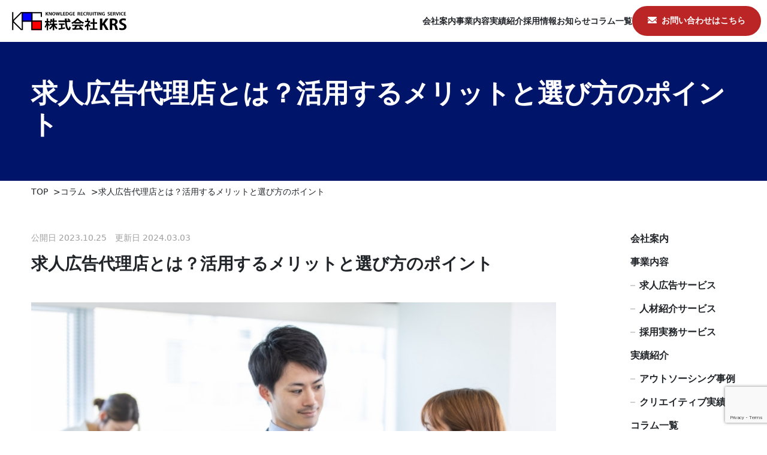

--- FILE ---
content_type: text/html; charset=UTF-8
request_url: https://krs-hr.jp/column/job-advertisement-agency/
body_size: 94260
content:


	
<!DOCTYPE html>
<html lang="ja">

<head>
	<meta charset="UTF-8" />
	<meta http-equiv="X-UA-Compatible" content="IE=edge" />
	<meta name="viewport" content="width=device-width, initial-scale=1" />
		
	<meta name="description" content="">
	<link rel="icon" type="image/png" sizes="32x32" href="https://krs-hr.jp/wp-content/themes/krs/common/img/favicon.ico">
	<!-- slick -->
	<link rel="stylesheet" href="https://cdnjs.cloudflare.com/ajax/libs/slick-carousel/1.9.0/slick.css" integrity="sha512-wR4oNhLBHf7smjy0K4oqzdWumd+r5/+6QO/vDda76MW5iug4PT7v86FoEkySIJft3XA0Ae6axhIvHrqwm793Nw==" crossorigin="anonymous" referrerpolicy="no-referrer" />
	<link rel="stylesheet" href="https://cdnjs.cloudflare.com/ajax/libs/slick-carousel/1.9.0/slick-theme.css" integrity="sha512-6lLUdeQ5uheMFbWm3CP271l14RsX1xtx+J5x2yeIDkkiBpeVTNhTqijME7GgRKKi6hCqovwCoBTlRBEC20M8Mg==" crossorigin="anonymous" referrerpolicy="no-referrer" />
	<!-- Bootstrap5 -->
	<link href="https://cdn.jsdelivr.net/npm/bootstrap@5.3.0/dist/css/bootstrap.min.css" rel="stylesheet" integrity="sha384-9ndCyUaIbzAi2FUVXJi0CjmCapSmO7SnpJef0486qhLnuZ2cdeRhO02iuK6FUUVM" crossorigin="anonymous">
	<!-- style css -->
	<link href="https://krs-hr.jp/wp-content/themes/krs/common/css/cancel.css" rel="stylesheet" />
	<link href="https://krs-hr.jp/wp-content/themes/krs/common/css/common.css" rel="stylesheet" />
	<link href="https://krs-hr.jp/wp-content/themes/krs/common/css/style.css" rel="stylesheet" />

		<!-- All in One SEO 4.4.4 - aioseo.com -->
		<title>求人広告代理店とは？活用するメリットと選び方のポイント | 株式会社KRS</title>
		<meta name="description" content="求人広告代理店は企業の採用活動を後押ししてくれる存在です。具体的に、どのようなサービスを提供しているのでしょうか。ここでは、求人広告代理店のサービス内容、求人広告代理店を利用するメリット、選ぶときのチェックポイントなどを解説しています。" />
		<meta name="robots" content="max-image-preview:large" />
		<link rel="canonical" href="https://krs-hr.jp/column/job-advertisement-agency/" />
		<meta name="generator" content="All in One SEO (AIOSEO) 4.4.4" />
		<meta property="og:locale" content="ja_JP" />
		<meta property="og:site_name" content="株式会社KRS | まずは気付きを。" />
		<meta property="og:type" content="article" />
		<meta property="og:title" content="求人広告代理店とは？活用するメリットと選び方のポイント | 株式会社KRS" />
		<meta property="og:description" content="求人広告代理店は企業の採用活動を後押ししてくれる存在です。具体的に、どのようなサービスを提供しているのでしょうか。ここでは、求人広告代理店のサービス内容、求人広告代理店を利用するメリット、選ぶときのチェックポイントなどを解説しています。" />
		<meta property="og:url" content="https://krs-hr.jp/column/job-advertisement-agency/" />
		<meta property="article:published_time" content="2023-10-25T06:07:06+00:00" />
		<meta property="article:modified_time" content="2024-03-03T03:35:38+00:00" />
		<meta name="twitter:card" content="summary_large_image" />
		<meta name="twitter:title" content="求人広告代理店とは？活用するメリットと選び方のポイント | 株式会社KRS" />
		<meta name="twitter:description" content="求人広告代理店は企業の採用活動を後押ししてくれる存在です。具体的に、どのようなサービスを提供しているのでしょうか。ここでは、求人広告代理店のサービス内容、求人広告代理店を利用するメリット、選ぶときのチェックポイントなどを解説しています。" />
		<script type="application/ld+json" class="aioseo-schema">
			{"@context":"https:\/\/schema.org","@graph":[{"@type":"BreadcrumbList","@id":"https:\/\/krs-hr.jp\/column\/job-advertisement-agency\/#breadcrumblist","itemListElement":[{"@type":"ListItem","@id":"https:\/\/krs-hr.jp\/#listItem","position":1,"item":{"@type":"WebPage","@id":"https:\/\/krs-hr.jp\/","name":"\u30db\u30fc\u30e0","description":"\u682a\u5f0f\u4f1a\u793eKRS\u3067\u306f\u3001\u6c42\u4eba\u5e83\u544a\u3084\u4eba\u6750\u7d39\u4ecb\u3001\u63a1\u7528\u5b9f\u52d9\u30b5\u30dd\u30fc\u30c8\u306a\u3069\u63a1\u7528\u5168\u822c\u306e\u30b5\u30dd\u30fc\u30c8\u3092\u884c\u3063\u3066\u304a\u308a\u307e\u3059\u3002\u3055\u307e\u3056\u307e\u306a\u89d2\u5ea6\u304b\u3089\u6226\u7565\u3092\u7acb\u3066\u8ab2\u984c\u3092\u89e3\u6c7a\u3057\u3001\u6700\u9069\u306a\u30b5\u30fc\u30d3\u30b9\u3092\u3054\u63d0\u6848\u3057\u307e\u3059\u3002","url":"https:\/\/krs-hr.jp\/"},"nextItem":"https:\/\/krs-hr.jp\/column\/job-advertisement-agency\/#listItem"},{"@type":"ListItem","@id":"https:\/\/krs-hr.jp\/column\/job-advertisement-agency\/#listItem","position":2,"item":{"@type":"WebPage","@id":"https:\/\/krs-hr.jp\/column\/job-advertisement-agency\/","name":"\u6c42\u4eba\u5e83\u544a\u4ee3\u7406\u5e97\u3068\u306f\uff1f\u6d3b\u7528\u3059\u308b\u30e1\u30ea\u30c3\u30c8\u3068\u9078\u3073\u65b9\u306e\u30dd\u30a4\u30f3\u30c8","description":"\u6c42\u4eba\u5e83\u544a\u4ee3\u7406\u5e97\u306f\u4f01\u696d\u306e\u63a1\u7528\u6d3b\u52d5\u3092\u5f8c\u62bc\u3057\u3057\u3066\u304f\u308c\u308b\u5b58\u5728\u3067\u3059\u3002\u5177\u4f53\u7684\u306b\u3001\u3069\u306e\u3088\u3046\u306a\u30b5\u30fc\u30d3\u30b9\u3092\u63d0\u4f9b\u3057\u3066\u3044\u308b\u306e\u3067\u3057\u3087\u3046\u304b\u3002\u3053\u3053\u3067\u306f\u3001\u6c42\u4eba\u5e83\u544a\u4ee3\u7406\u5e97\u306e\u30b5\u30fc\u30d3\u30b9\u5185\u5bb9\u3001\u6c42\u4eba\u5e83\u544a\u4ee3\u7406\u5e97\u3092\u5229\u7528\u3059\u308b\u30e1\u30ea\u30c3\u30c8\u3001\u9078\u3076\u3068\u304d\u306e\u30c1\u30a7\u30c3\u30af\u30dd\u30a4\u30f3\u30c8\u306a\u3069\u3092\u89e3\u8aac\u3057\u3066\u3044\u307e\u3059\u3002","url":"https:\/\/krs-hr.jp\/column\/job-advertisement-agency\/"},"previousItem":"https:\/\/krs-hr.jp\/#listItem"}]},{"@type":"Organization","@id":"https:\/\/krs-hr.jp\/#organization","name":"\u682a\u5f0f\u4f1a\u793eKRS","url":"https:\/\/krs-hr.jp\/"},{"@type":"Person","@id":"https:\/\/krs-hr.jp\/author\/hayashi-admin\/#author","url":"https:\/\/krs-hr.jp\/author\/hayashi-admin\/","name":"hayashi-admin","image":{"@type":"ImageObject","@id":"https:\/\/krs-hr.jp\/column\/job-advertisement-agency\/#authorImage","url":"https:\/\/secure.gravatar.com\/avatar\/e9450cf0b3efbe8bbc65f312a8c9d4d9?s=96&d=mm&r=g","width":96,"height":96,"caption":"hayashi-admin"}},{"@type":"WebPage","@id":"https:\/\/krs-hr.jp\/column\/job-advertisement-agency\/#webpage","url":"https:\/\/krs-hr.jp\/column\/job-advertisement-agency\/","name":"\u6c42\u4eba\u5e83\u544a\u4ee3\u7406\u5e97\u3068\u306f\uff1f\u6d3b\u7528\u3059\u308b\u30e1\u30ea\u30c3\u30c8\u3068\u9078\u3073\u65b9\u306e\u30dd\u30a4\u30f3\u30c8 | \u682a\u5f0f\u4f1a\u793eKRS","description":"\u6c42\u4eba\u5e83\u544a\u4ee3\u7406\u5e97\u306f\u4f01\u696d\u306e\u63a1\u7528\u6d3b\u52d5\u3092\u5f8c\u62bc\u3057\u3057\u3066\u304f\u308c\u308b\u5b58\u5728\u3067\u3059\u3002\u5177\u4f53\u7684\u306b\u3001\u3069\u306e\u3088\u3046\u306a\u30b5\u30fc\u30d3\u30b9\u3092\u63d0\u4f9b\u3057\u3066\u3044\u308b\u306e\u3067\u3057\u3087\u3046\u304b\u3002\u3053\u3053\u3067\u306f\u3001\u6c42\u4eba\u5e83\u544a\u4ee3\u7406\u5e97\u306e\u30b5\u30fc\u30d3\u30b9\u5185\u5bb9\u3001\u6c42\u4eba\u5e83\u544a\u4ee3\u7406\u5e97\u3092\u5229\u7528\u3059\u308b\u30e1\u30ea\u30c3\u30c8\u3001\u9078\u3076\u3068\u304d\u306e\u30c1\u30a7\u30c3\u30af\u30dd\u30a4\u30f3\u30c8\u306a\u3069\u3092\u89e3\u8aac\u3057\u3066\u3044\u307e\u3059\u3002","inLanguage":"ja","isPartOf":{"@id":"https:\/\/krs-hr.jp\/#website"},"breadcrumb":{"@id":"https:\/\/krs-hr.jp\/column\/job-advertisement-agency\/#breadcrumblist"},"author":{"@id":"https:\/\/krs-hr.jp\/author\/hayashi-admin\/#author"},"creator":{"@id":"https:\/\/krs-hr.jp\/author\/hayashi-admin\/#author"},"image":{"@type":"ImageObject","url":"https:\/\/krs-hr.jp\/wp-content\/uploads\/2023\/10\/27929537_s.jpg","@id":"https:\/\/krs-hr.jp\/#mainImage","width":640,"height":427},"primaryImageOfPage":{"@id":"https:\/\/krs-hr.jp\/column\/job-advertisement-agency\/#mainImage"},"datePublished":"2023-10-25T06:07:06+09:00","dateModified":"2024-03-03T03:35:38+09:00"},{"@type":"WebSite","@id":"https:\/\/krs-hr.jp\/#website","url":"https:\/\/krs-hr.jp\/","name":"\u682a\u5f0f\u4f1a\u793eKRS","description":"\u307e\u305a\u306f\u6c17\u4ed8\u304d\u3092\u3002","inLanguage":"ja","publisher":{"@id":"https:\/\/krs-hr.jp\/#organization"}}]}
		</script>
		<script type="text/javascript" >
			window.ga=window.ga||function(){(ga.q=ga.q||[]).push(arguments)};ga.l=+new Date;
			ga('create', "UA-115309108-1", 'auto');
			ga('send', 'pageview');
		</script>
		<script async src="https://www.google-analytics.com/analytics.js"></script>
		<!-- All in One SEO -->

<link rel='dns-prefetch' href='//www.googletagmanager.com' />
<script type="text/javascript">
window._wpemojiSettings = {"baseUrl":"https:\/\/s.w.org\/images\/core\/emoji\/14.0.0\/72x72\/","ext":".png","svgUrl":"https:\/\/s.w.org\/images\/core\/emoji\/14.0.0\/svg\/","svgExt":".svg","source":{"concatemoji":"https:\/\/krs-hr.jp\/wp-includes\/js\/wp-emoji-release.min.js?ver=6.2.8"}};
/*! This file is auto-generated */
!function(e,a,t){var n,r,o,i=a.createElement("canvas"),p=i.getContext&&i.getContext("2d");function s(e,t){p.clearRect(0,0,i.width,i.height),p.fillText(e,0,0);e=i.toDataURL();return p.clearRect(0,0,i.width,i.height),p.fillText(t,0,0),e===i.toDataURL()}function c(e){var t=a.createElement("script");t.src=e,t.defer=t.type="text/javascript",a.getElementsByTagName("head")[0].appendChild(t)}for(o=Array("flag","emoji"),t.supports={everything:!0,everythingExceptFlag:!0},r=0;r<o.length;r++)t.supports[o[r]]=function(e){if(p&&p.fillText)switch(p.textBaseline="top",p.font="600 32px Arial",e){case"flag":return s("\ud83c\udff3\ufe0f\u200d\u26a7\ufe0f","\ud83c\udff3\ufe0f\u200b\u26a7\ufe0f")?!1:!s("\ud83c\uddfa\ud83c\uddf3","\ud83c\uddfa\u200b\ud83c\uddf3")&&!s("\ud83c\udff4\udb40\udc67\udb40\udc62\udb40\udc65\udb40\udc6e\udb40\udc67\udb40\udc7f","\ud83c\udff4\u200b\udb40\udc67\u200b\udb40\udc62\u200b\udb40\udc65\u200b\udb40\udc6e\u200b\udb40\udc67\u200b\udb40\udc7f");case"emoji":return!s("\ud83e\udef1\ud83c\udffb\u200d\ud83e\udef2\ud83c\udfff","\ud83e\udef1\ud83c\udffb\u200b\ud83e\udef2\ud83c\udfff")}return!1}(o[r]),t.supports.everything=t.supports.everything&&t.supports[o[r]],"flag"!==o[r]&&(t.supports.everythingExceptFlag=t.supports.everythingExceptFlag&&t.supports[o[r]]);t.supports.everythingExceptFlag=t.supports.everythingExceptFlag&&!t.supports.flag,t.DOMReady=!1,t.readyCallback=function(){t.DOMReady=!0},t.supports.everything||(n=function(){t.readyCallback()},a.addEventListener?(a.addEventListener("DOMContentLoaded",n,!1),e.addEventListener("load",n,!1)):(e.attachEvent("onload",n),a.attachEvent("onreadystatechange",function(){"complete"===a.readyState&&t.readyCallback()})),(e=t.source||{}).concatemoji?c(e.concatemoji):e.wpemoji&&e.twemoji&&(c(e.twemoji),c(e.wpemoji)))}(window,document,window._wpemojiSettings);
</script>
<style type="text/css">
img.wp-smiley,
img.emoji {
	display: inline !important;
	border: none !important;
	box-shadow: none !important;
	height: 1em !important;
	width: 1em !important;
	margin: 0 0.07em !important;
	vertical-align: -0.1em !important;
	background: none !important;
	padding: 0 !important;
}
</style>
	<link rel='stylesheet' id='wp-block-library-css' href='https://krs-hr.jp/wp-includes/css/dist/block-library/style.min.css?ver=6.2.8' type='text/css' media='all' />
<link rel='stylesheet' id='pardot-css' href='https://krs-hr.jp/wp-content/plugins/pardot/build/style-index.css?ver=1753750234' type='text/css' media='all' />
<link rel='stylesheet' id='classic-theme-styles-css' href='https://krs-hr.jp/wp-includes/css/classic-themes.min.css?ver=6.2.8' type='text/css' media='all' />
<style id='global-styles-inline-css' type='text/css'>
body{--wp--preset--color--black: #000000;--wp--preset--color--cyan-bluish-gray: #abb8c3;--wp--preset--color--white: #ffffff;--wp--preset--color--pale-pink: #f78da7;--wp--preset--color--vivid-red: #cf2e2e;--wp--preset--color--luminous-vivid-orange: #ff6900;--wp--preset--color--luminous-vivid-amber: #fcb900;--wp--preset--color--light-green-cyan: #7bdcb5;--wp--preset--color--vivid-green-cyan: #00d084;--wp--preset--color--pale-cyan-blue: #8ed1fc;--wp--preset--color--vivid-cyan-blue: #0693e3;--wp--preset--color--vivid-purple: #9b51e0;--wp--preset--gradient--vivid-cyan-blue-to-vivid-purple: linear-gradient(135deg,rgba(6,147,227,1) 0%,rgb(155,81,224) 100%);--wp--preset--gradient--light-green-cyan-to-vivid-green-cyan: linear-gradient(135deg,rgb(122,220,180) 0%,rgb(0,208,130) 100%);--wp--preset--gradient--luminous-vivid-amber-to-luminous-vivid-orange: linear-gradient(135deg,rgba(252,185,0,1) 0%,rgba(255,105,0,1) 100%);--wp--preset--gradient--luminous-vivid-orange-to-vivid-red: linear-gradient(135deg,rgba(255,105,0,1) 0%,rgb(207,46,46) 100%);--wp--preset--gradient--very-light-gray-to-cyan-bluish-gray: linear-gradient(135deg,rgb(238,238,238) 0%,rgb(169,184,195) 100%);--wp--preset--gradient--cool-to-warm-spectrum: linear-gradient(135deg,rgb(74,234,220) 0%,rgb(151,120,209) 20%,rgb(207,42,186) 40%,rgb(238,44,130) 60%,rgb(251,105,98) 80%,rgb(254,248,76) 100%);--wp--preset--gradient--blush-light-purple: linear-gradient(135deg,rgb(255,206,236) 0%,rgb(152,150,240) 100%);--wp--preset--gradient--blush-bordeaux: linear-gradient(135deg,rgb(254,205,165) 0%,rgb(254,45,45) 50%,rgb(107,0,62) 100%);--wp--preset--gradient--luminous-dusk: linear-gradient(135deg,rgb(255,203,112) 0%,rgb(199,81,192) 50%,rgb(65,88,208) 100%);--wp--preset--gradient--pale-ocean: linear-gradient(135deg,rgb(255,245,203) 0%,rgb(182,227,212) 50%,rgb(51,167,181) 100%);--wp--preset--gradient--electric-grass: linear-gradient(135deg,rgb(202,248,128) 0%,rgb(113,206,126) 100%);--wp--preset--gradient--midnight: linear-gradient(135deg,rgb(2,3,129) 0%,rgb(40,116,252) 100%);--wp--preset--duotone--dark-grayscale: url('#wp-duotone-dark-grayscale');--wp--preset--duotone--grayscale: url('#wp-duotone-grayscale');--wp--preset--duotone--purple-yellow: url('#wp-duotone-purple-yellow');--wp--preset--duotone--blue-red: url('#wp-duotone-blue-red');--wp--preset--duotone--midnight: url('#wp-duotone-midnight');--wp--preset--duotone--magenta-yellow: url('#wp-duotone-magenta-yellow');--wp--preset--duotone--purple-green: url('#wp-duotone-purple-green');--wp--preset--duotone--blue-orange: url('#wp-duotone-blue-orange');--wp--preset--font-size--small: 13px;--wp--preset--font-size--medium: 20px;--wp--preset--font-size--large: 36px;--wp--preset--font-size--x-large: 42px;--wp--preset--spacing--20: 0.44rem;--wp--preset--spacing--30: 0.67rem;--wp--preset--spacing--40: 1rem;--wp--preset--spacing--50: 1.5rem;--wp--preset--spacing--60: 2.25rem;--wp--preset--spacing--70: 3.38rem;--wp--preset--spacing--80: 5.06rem;--wp--preset--shadow--natural: 6px 6px 9px rgba(0, 0, 0, 0.2);--wp--preset--shadow--deep: 12px 12px 50px rgba(0, 0, 0, 0.4);--wp--preset--shadow--sharp: 6px 6px 0px rgba(0, 0, 0, 0.2);--wp--preset--shadow--outlined: 6px 6px 0px -3px rgba(255, 255, 255, 1), 6px 6px rgba(0, 0, 0, 1);--wp--preset--shadow--crisp: 6px 6px 0px rgba(0, 0, 0, 1);}:where(.is-layout-flex){gap: 0.5em;}body .is-layout-flow > .alignleft{float: left;margin-inline-start: 0;margin-inline-end: 2em;}body .is-layout-flow > .alignright{float: right;margin-inline-start: 2em;margin-inline-end: 0;}body .is-layout-flow > .aligncenter{margin-left: auto !important;margin-right: auto !important;}body .is-layout-constrained > .alignleft{float: left;margin-inline-start: 0;margin-inline-end: 2em;}body .is-layout-constrained > .alignright{float: right;margin-inline-start: 2em;margin-inline-end: 0;}body .is-layout-constrained > .aligncenter{margin-left: auto !important;margin-right: auto !important;}body .is-layout-constrained > :where(:not(.alignleft):not(.alignright):not(.alignfull)){max-width: var(--wp--style--global--content-size);margin-left: auto !important;margin-right: auto !important;}body .is-layout-constrained > .alignwide{max-width: var(--wp--style--global--wide-size);}body .is-layout-flex{display: flex;}body .is-layout-flex{flex-wrap: wrap;align-items: center;}body .is-layout-flex > *{margin: 0;}:where(.wp-block-columns.is-layout-flex){gap: 2em;}.has-black-color{color: var(--wp--preset--color--black) !important;}.has-cyan-bluish-gray-color{color: var(--wp--preset--color--cyan-bluish-gray) !important;}.has-white-color{color: var(--wp--preset--color--white) !important;}.has-pale-pink-color{color: var(--wp--preset--color--pale-pink) !important;}.has-vivid-red-color{color: var(--wp--preset--color--vivid-red) !important;}.has-luminous-vivid-orange-color{color: var(--wp--preset--color--luminous-vivid-orange) !important;}.has-luminous-vivid-amber-color{color: var(--wp--preset--color--luminous-vivid-amber) !important;}.has-light-green-cyan-color{color: var(--wp--preset--color--light-green-cyan) !important;}.has-vivid-green-cyan-color{color: var(--wp--preset--color--vivid-green-cyan) !important;}.has-pale-cyan-blue-color{color: var(--wp--preset--color--pale-cyan-blue) !important;}.has-vivid-cyan-blue-color{color: var(--wp--preset--color--vivid-cyan-blue) !important;}.has-vivid-purple-color{color: var(--wp--preset--color--vivid-purple) !important;}.has-black-background-color{background-color: var(--wp--preset--color--black) !important;}.has-cyan-bluish-gray-background-color{background-color: var(--wp--preset--color--cyan-bluish-gray) !important;}.has-white-background-color{background-color: var(--wp--preset--color--white) !important;}.has-pale-pink-background-color{background-color: var(--wp--preset--color--pale-pink) !important;}.has-vivid-red-background-color{background-color: var(--wp--preset--color--vivid-red) !important;}.has-luminous-vivid-orange-background-color{background-color: var(--wp--preset--color--luminous-vivid-orange) !important;}.has-luminous-vivid-amber-background-color{background-color: var(--wp--preset--color--luminous-vivid-amber) !important;}.has-light-green-cyan-background-color{background-color: var(--wp--preset--color--light-green-cyan) !important;}.has-vivid-green-cyan-background-color{background-color: var(--wp--preset--color--vivid-green-cyan) !important;}.has-pale-cyan-blue-background-color{background-color: var(--wp--preset--color--pale-cyan-blue) !important;}.has-vivid-cyan-blue-background-color{background-color: var(--wp--preset--color--vivid-cyan-blue) !important;}.has-vivid-purple-background-color{background-color: var(--wp--preset--color--vivid-purple) !important;}.has-black-border-color{border-color: var(--wp--preset--color--black) !important;}.has-cyan-bluish-gray-border-color{border-color: var(--wp--preset--color--cyan-bluish-gray) !important;}.has-white-border-color{border-color: var(--wp--preset--color--white) !important;}.has-pale-pink-border-color{border-color: var(--wp--preset--color--pale-pink) !important;}.has-vivid-red-border-color{border-color: var(--wp--preset--color--vivid-red) !important;}.has-luminous-vivid-orange-border-color{border-color: var(--wp--preset--color--luminous-vivid-orange) !important;}.has-luminous-vivid-amber-border-color{border-color: var(--wp--preset--color--luminous-vivid-amber) !important;}.has-light-green-cyan-border-color{border-color: var(--wp--preset--color--light-green-cyan) !important;}.has-vivid-green-cyan-border-color{border-color: var(--wp--preset--color--vivid-green-cyan) !important;}.has-pale-cyan-blue-border-color{border-color: var(--wp--preset--color--pale-cyan-blue) !important;}.has-vivid-cyan-blue-border-color{border-color: var(--wp--preset--color--vivid-cyan-blue) !important;}.has-vivid-purple-border-color{border-color: var(--wp--preset--color--vivid-purple) !important;}.has-vivid-cyan-blue-to-vivid-purple-gradient-background{background: var(--wp--preset--gradient--vivid-cyan-blue-to-vivid-purple) !important;}.has-light-green-cyan-to-vivid-green-cyan-gradient-background{background: var(--wp--preset--gradient--light-green-cyan-to-vivid-green-cyan) !important;}.has-luminous-vivid-amber-to-luminous-vivid-orange-gradient-background{background: var(--wp--preset--gradient--luminous-vivid-amber-to-luminous-vivid-orange) !important;}.has-luminous-vivid-orange-to-vivid-red-gradient-background{background: var(--wp--preset--gradient--luminous-vivid-orange-to-vivid-red) !important;}.has-very-light-gray-to-cyan-bluish-gray-gradient-background{background: var(--wp--preset--gradient--very-light-gray-to-cyan-bluish-gray) !important;}.has-cool-to-warm-spectrum-gradient-background{background: var(--wp--preset--gradient--cool-to-warm-spectrum) !important;}.has-blush-light-purple-gradient-background{background: var(--wp--preset--gradient--blush-light-purple) !important;}.has-blush-bordeaux-gradient-background{background: var(--wp--preset--gradient--blush-bordeaux) !important;}.has-luminous-dusk-gradient-background{background: var(--wp--preset--gradient--luminous-dusk) !important;}.has-pale-ocean-gradient-background{background: var(--wp--preset--gradient--pale-ocean) !important;}.has-electric-grass-gradient-background{background: var(--wp--preset--gradient--electric-grass) !important;}.has-midnight-gradient-background{background: var(--wp--preset--gradient--midnight) !important;}.has-small-font-size{font-size: var(--wp--preset--font-size--small) !important;}.has-medium-font-size{font-size: var(--wp--preset--font-size--medium) !important;}.has-large-font-size{font-size: var(--wp--preset--font-size--large) !important;}.has-x-large-font-size{font-size: var(--wp--preset--font-size--x-large) !important;}
.wp-block-navigation a:where(:not(.wp-element-button)){color: inherit;}
:where(.wp-block-columns.is-layout-flex){gap: 2em;}
.wp-block-pullquote{font-size: 1.5em;line-height: 1.6;}
</style>
<link rel='stylesheet' id='contact-form-7-css' href='https://krs-hr.jp/wp-content/plugins/contact-form-7/includes/css/styles.css?ver=5.8.6' type='text/css' media='all' />
<link rel='stylesheet' id='wp-v-icons-css-css' href='https://krs-hr.jp/wp-content/plugins/wp-visual-icon-fonts/css/wpvi-fa4.css?ver=6.2.8' type='text/css' media='all' />
<link rel='stylesheet' id='wp-pagenavi-css' href='https://krs-hr.jp/wp-content/plugins/wp-pagenavi/pagenavi-css.css?ver=2.70' type='text/css' media='all' />
<link rel='stylesheet' id='ez-toc-css' href='https://krs-hr.jp/wp-content/plugins/easy-table-of-contents/assets/css/screen.min.css?ver=2.0.56.1' type='text/css' media='all' />
<style id='ez-toc-inline-css' type='text/css'>
div#ez-toc-container .ez-toc-title {font-size: 120%;}div#ez-toc-container .ez-toc-title {font-weight: 500;}div#ez-toc-container ul li {font-size: 95%;}div#ez-toc-container nav ul ul li ul li {font-size: 90%!important;}div#ez-toc-container {width: 100%;}
.ez-toc-container-direction {direction: ltr;}.ez-toc-counter ul{counter-reset: item ;}.ez-toc-counter nav ul li a::before {content: counters(item, ".", decimal) ". ";display: inline-block;counter-increment: item;flex-grow: 0;flex-shrink: 0;margin-right: .2em; float: left; }.ez-toc-widget-direction {direction: ltr;}.ez-toc-widget-container ul{counter-reset: item ;}.ez-toc-widget-container nav ul li a::before {content: counters(item, ".", decimal) ". ";display: inline-block;counter-increment: item;flex-grow: 0;flex-shrink: 0;margin-right: .2em; float: left; }
</style>
<link rel='stylesheet' id='style-name-css' href='https://krs-hr.jp/wp-content/themes/krs/style.css?ver=6.2.8' type='text/css' media='all' />
<script type='text/javascript' src='https://krs-hr.jp/wp-includes/js/jquery/jquery.min.js?ver=3.6.4' id='jquery-core-js'></script>
<script type='text/javascript' src='https://krs-hr.jp/wp-includes/js/jquery/jquery-migrate.min.js?ver=3.4.0' id='jquery-migrate-js'></script>

<!-- Site Kit によって追加された Google タグ（gtag.js）スニペット -->

<!-- Google アナリティクス スニペット (Site Kit が追加) -->
<script type='text/javascript' src='https://www.googletagmanager.com/gtag/js?id=GT-WR9R37TH' id='google_gtagjs-js' async></script>
<script type='text/javascript' id='google_gtagjs-js-after'>
window.dataLayer = window.dataLayer || [];function gtag(){dataLayer.push(arguments);}
gtag("set","linker",{"domains":["krs-hr.jp"]});
gtag("js", new Date());
gtag("set", "developer_id.dZTNiMT", true);
gtag("config", "GT-WR9R37TH");
 window._googlesitekit = window._googlesitekit || {}; window._googlesitekit.throttledEvents = []; window._googlesitekit.gtagEvent = (name, data) => { var key = JSON.stringify( { name, data } ); if ( !! window._googlesitekit.throttledEvents[ key ] ) { return; } window._googlesitekit.throttledEvents[ key ] = true; setTimeout( () => { delete window._googlesitekit.throttledEvents[ key ]; }, 5 ); gtag( "event", name, { ...data, event_source: "site-kit" } ); } 
</script>

<!-- Site Kit によって追加された終了 Google タグ（gtag.js）スニペット -->
<link rel="https://api.w.org/" href="https://krs-hr.jp/wp-json/" /><link rel="alternate" type="application/json" href="https://krs-hr.jp/wp-json/wp/v2/column/916" /><link rel='shortlink' href='https://krs-hr.jp/?p=916' />
<link rel="alternate" type="application/json+oembed" href="https://krs-hr.jp/wp-json/oembed/1.0/embed?url=https%3A%2F%2Fkrs-hr.jp%2Fcolumn%2Fjob-advertisement-agency%2F" />
<link rel="alternate" type="text/xml+oembed" href="https://krs-hr.jp/wp-json/oembed/1.0/embed?url=https%3A%2F%2Fkrs-hr.jp%2Fcolumn%2Fjob-advertisement-agency%2F&#038;format=xml" />
<meta name="generator" content="Site Kit by Google 1.149.1" /><!-- Google Tag Manager -->
<script>(function(w,d,s,l,i){w[l]=w[l]||[];w[l].push({'gtm.start':
new Date().getTime(),event:'gtm.js'});var f=d.getElementsByTagName(s)[0],
j=d.createElement(s),dl=l!='dataLayer'?'&l='+l:'';j.async=true;j.src=
'https://www.googletagmanager.com/gtm.js?id='+i+dl;f.parentNode.insertBefore(j,f);
})(window,document,'script','dataLayer','GTM-WCBVPPHB');</script>
<!-- End Google Tag Manager -->
</head>
<body>
<!-- Google Tag Manager (noscript) -->
<noscript><iframe src="https://www.googletagmanager.com/ns.html?id=GTM-WCBVPPHB"
height="0" width="0" style="display:none;visibility:hidden"></iframe></noscript>
<!-- End Google Tag Manager (noscript) -->
<header class="header_wrap">

	<div class="header_wrap_inner">

		<nav class="fontS fw-bold">
			<p class="opa logo"><a href="/"><img src="https://krs-hr.jp/wp-content/themes/krs/common/img/f_logo.svg" alt="KRS"></a></p>

			<!-- hamburger -->
			<button class="header__hamburger hamburger" id="js-hamburger">
				<span></span>
				<span></span>
				<span></span>
			</button>
			<ul class="nav_list" id="js-nav">
				<li class="nav_list_item">
					<a href="/company">会社案内</a>
				</li>
				<li class="nav_list_item">
					<a href="/service">事業内容</a>
				</li>
				<li class="nav_list_item">
					<a href="/solution">実績紹介</a>
				</li>
				<li class="nav_list_item">
					<a href="/saiyo">採用情報</a>
				</li>
				<li class="nav_list_item">
					<a href="/news">お知らせ</a>
				</li>
				<li class="nav_list_item">
					<a href="/column">コラム一覧</a>
				</li>
				<li class="contact_btn">
					<a href="/contact">お問い合わせはこちら</a>
				</li>
			</ul>
		</nav>
	</div>
</header>	<!----------KV---------->
	<section class="inner_main_v ">
		<div class="container">
			<div class="row">
				<div class="col-12">
					<h1 class="h1_ttl text-white">求人広告代理店とは？活用するメリットと選び方のポイント</h1>
					<p class="text-white"></p>
				</div>
			</div>
		</div>
	</section>
	<!----------/KV---------->

	<!----------パンクズ---------->

	<div class="container py-2">
		<div class="row">
			<div class="col-12">
				<ul class="breadcrumb__list fontS" itemscope itemtype="https://schema.org/BreadcrumbList">
					<li class="breadcrumb__item" itemprop="itemListElement" itemscope itemtype="https://schema.org/ListItem">
						<a itemprop="item" href="https://krs-hr.jp"><span itemprop="name">TOP</span></a>
						<meta itemprop="position" content="1" />
					</li>
        <!-- 固定ページの子ページの場合 -->
                  <li class="breadcrumb__item" itemprop="itemListElement" itemscope itemtype="https://schema.org/ListItem">
            <a itemscope itemtype="https://schema.org/WebPage" itemprop="item" itemid="https://krs-hr.jp/column/" href="https://krs-hr.jp/column/">
              <span itemprop="name">コラム</span>
            </a>
            <meta itemprop="position" content="2">
          </li>

          <li class="breadcrumb__item" itemprop="itemListElement" itemscope itemtype="https://schema.org/ListItem">
            <span itemprop="name">求人広告代理店とは？活用するメリットと選び方のポイント</span>
            <meta itemprop="position" content="3">
          </li>

        <!--  404エラーページの場合 -->
        				</ul>
			</div>
		</div>
	</div>
  	<!----------パンクズ---------->

	<!------ コンテンツ ------>
<section class="con_space_btm pt-5 column_area">
		<div class="container">
			<div class="row">
				<div class="col-lg-9">
					<div class="row">
						<div class="col-12">
							<div class="data_time mb-3">
								<p class="gray_fc fontS">公開日 2023.10.25　更新日 2024.03.03</p>
							</div>
							<h2 class="fw-bold fontLL mb-lg-5 mb-4">求人広告代理店とは？活用するメリットと選び方のポイント</h2>
  							<div class="thumbnail_box mb-lg-5 mb-4">
  <img src="https://krs-hr.jp/wp-content/uploads/2023/10/27929537_s.jpg" alt="">
								</div>
  
							<div class="post_wrap">
							<p>「求人広告代理店のサービス内容がわからない」「メーカーとの違いを教えてほしい」などと考えていませんか。<br />
どのサービスを選べばよいかわからず困っている方もいるでしょう。</p>
<p>求人広告代理店は、企業の求人掲載ならびに採用活動をサポートしている事業者です。<br />
活用することで採用活動を効率化できる可能性があります。</p>
<p>ここでは、求人広告代理店の概要と強みを解説するとともに、メーカーとの違いや選び方のポイントなどを紹介しています。<br />
自社に合っている採用活動を展開したい方は参考にしてください。</p>
<div id="ez-toc-container" class="ez-toc-v2_0_56_1 counter-hierarchy ez-toc-counter ez-toc-grey ez-toc-container-direction">
<div class="ez-toc-title-container">
<span class="ez-toc-title-toggle"><a href="#" class="ez-toc-pull-right ez-toc-btn ez-toc-btn-xs ez-toc-btn-default ez-toc-toggle" aria-label="Toggle Table of Content" role="button"><label for="item-69763bd2dc8d5" ><span class=""><span style="display:none;">Toggle</span><span class="ez-toc-icon-toggle-span"><svg style="fill: #999;color:#999" xmlns="http://www.w3.org/2000/svg" class="list-377408" width="20px" height="20px" viewBox="0 0 24 24" fill="none"><path d="M6 6H4v2h2V6zm14 0H8v2h12V6zM4 11h2v2H4v-2zm16 0H8v2h12v-2zM4 16h2v2H4v-2zm16 0H8v2h12v-2z" fill="currentColor"></path></svg><svg style="fill: #999;color:#999" class="arrow-unsorted-368013" xmlns="http://www.w3.org/2000/svg" width="10px" height="10px" viewBox="0 0 24 24" version="1.2" baseProfile="tiny"><path d="M18.2 9.3l-6.2-6.3-6.2 6.3c-.2.2-.3.4-.3.7s.1.5.3.7c.2.2.4.3.7.3h11c.3 0 .5-.1.7-.3.2-.2.3-.5.3-.7s-.1-.5-.3-.7zM5.8 14.7l6.2 6.3 6.2-6.3c.2-.2.3-.5.3-.7s-.1-.5-.3-.7c-.2-.2-.4-.3-.7-.3h-11c-.3 0-.5.1-.7.3-.2.2-.3.5-.3.7s.1.5.3.7z"/></svg></span></span></label><input aria-label="Toggle" aria-label="item-69763bd2dc8d5"  type="checkbox" id="item-69763bd2dc8d5"></a></span></div>
<nav><ul class='ez-toc-list ez-toc-list-level-1 ' ><li class='ez-toc-page-1 ez-toc-heading-level-2'><a class="ez-toc-link ez-toc-heading-1" href="#%E6%B1%82%E4%BA%BA%E5%BA%83%E5%91%8A%E4%BB%A3%E7%90%86%E5%BA%97%E3%81%A8%E3%81%AF%EF%BC%9F" title="求人広告代理店とは？">求人広告代理店とは？</a><ul class='ez-toc-list-level-3'><li class='ez-toc-heading-level-3'><a class="ez-toc-link ez-toc-heading-2" href="#%E6%B1%82%E4%BA%BA%E5%BA%83%E5%91%8A%E4%BB%A3%E7%90%86%E5%BA%97%E3%81%AE%E3%82%B5%E3%83%9D%E3%83%BC%E3%83%88%E5%86%85%E5%AE%B9" title="求人広告代理店のサポート内容">求人広告代理店のサポート内容</a></li></ul></li><li class='ez-toc-page-1 ez-toc-heading-level-2'><a class="ez-toc-link ez-toc-heading-3" href="#%E6%B1%82%E4%BA%BA%E5%BA%83%E5%91%8A%E4%BB%A3%E7%90%86%E5%BA%97%E3%81%A8%E3%83%A1%E3%83%BC%E3%82%AB%E3%83%BC%E3%81%AE%E9%81%95%E3%81%84" title="求人広告代理店とメーカーの違い">求人広告代理店とメーカーの違い</a><ul class='ez-toc-list-level-3'><li class='ez-toc-heading-level-3'><a class="ez-toc-link ez-toc-heading-4" href="#%E5%8F%96%E3%82%8A%E6%89%B1%E3%81%84%E5%AA%92%E4%BD%93" title="取り扱い媒体">取り扱い媒体</a></li><li class='ez-toc-page-1 ez-toc-heading-level-3'><a class="ez-toc-link ez-toc-heading-5" href="#%E6%8F%90%E6%A1%88%E5%86%85%E5%AE%B9" title="提案内容">提案内容</a></li><li class='ez-toc-page-1 ez-toc-heading-level-3'><a class="ez-toc-link ez-toc-heading-6" href="#%E4%BE%A1%E6%A0%BC" title="価格">価格</a></li><li class='ez-toc-page-1 ez-toc-heading-level-3'><a class="ez-toc-link ez-toc-heading-7" href="#%E5%AF%BE%E5%BF%9C%E5%8F%AF%E8%83%BD%E3%81%AA%E3%82%A8%E3%83%AA%E3%82%A2" title="対応可能なエリア">対応可能なエリア</a></li></ul></li><li class='ez-toc-page-1 ez-toc-heading-level-2'><a class="ez-toc-link ez-toc-heading-8" href="#%E6%B1%82%E4%BA%BA%E5%BA%83%E5%91%8A%E4%BB%A3%E7%90%86%E5%BA%97%E3%81%AB%E4%BE%9D%E9%A0%BC%E3%81%99%E3%82%8B%E3%83%A1%E3%83%AA%E3%83%83%E3%83%88" title="求人広告代理店に依頼するメリット">求人広告代理店に依頼するメリット</a><ul class='ez-toc-list-level-3'><li class='ez-toc-heading-level-3'><a class="ez-toc-link ez-toc-heading-9" href="#%E6%B1%82%E4%BA%BA%E5%BA%83%E5%91%8A%E3%81%AE%E6%8E%B2%E8%BC%89%E6%A5%AD%E5%8B%99%E3%82%92%E4%BB%A3%E8%A1%8C%E3%81%97%E3%81%A6%E3%82%82%E3%82%89%E3%81%88%E3%82%8B" title="求人広告の掲載業務を代行してもらえる">求人広告の掲載業務を代行してもらえる</a></li><li class='ez-toc-page-1 ez-toc-heading-level-3'><a class="ez-toc-link ez-toc-heading-10" href="#%E8%A4%87%E6%95%B0%E5%AA%92%E4%BD%93%E3%81%B8%E5%8A%B9%E7%8E%87%E7%9A%84%E3%81%AB%E6%8E%B2%E8%BC%89%E3%81%A7%E3%81%8D%E3%82%8B" title="複数媒体へ効率的に掲載できる">複数媒体へ効率的に掲載できる</a></li><li class='ez-toc-page-1 ez-toc-heading-level-3'><a class="ez-toc-link ez-toc-heading-11" href="#%E6%B1%82%E4%BA%BA%E5%8B%9F%E9%9B%86%E3%81%AB%E9%96%A2%E3%81%99%E3%82%8B%E3%82%B3%E3%83%B3%E3%82%B5%E3%83%AB%E3%83%86%E3%82%A3%E3%83%B3%E3%82%B0%E3%81%8C%E5%8F%97%E3%81%91%E3%82%89%E3%82%8C%E3%82%8B" title="求人募集に関するコンサルティングが受けられる">求人募集に関するコンサルティングが受けられる</a></li><li class='ez-toc-page-1 ez-toc-heading-level-3'><a class="ez-toc-link ez-toc-heading-12" href="#%E6%B1%82%E4%BA%BA%E5%8B%9F%E9%9B%86%E3%81%AE%E3%83%8E%E3%82%A6%E3%83%8F%E3%82%A6%E3%82%92%E6%B4%BB%E7%94%A8%E3%81%A7%E3%81%8D%E3%82%8B" title="求人募集のノウハウを活用できる">求人募集のノウハウを活用できる</a></li></ul></li><li class='ez-toc-page-1 ez-toc-heading-level-2'><a class="ez-toc-link ez-toc-heading-13" href="#%E6%B1%82%E4%BA%BA%E5%BA%83%E5%91%8A%E4%BB%A3%E7%90%86%E5%BA%97%E3%81%AB%E4%BE%9D%E9%A0%BC%E3%81%99%E3%82%8B%E3%83%87%E3%83%A1%E3%83%AA%E3%83%83%E3%83%88" title="求人広告代理店に依頼するデメリット">求人広告代理店に依頼するデメリット</a><ul class='ez-toc-list-level-3'><li class='ez-toc-heading-level-3'><a class="ez-toc-link ez-toc-heading-14" href="#%E4%BB%A3%E7%90%86%E5%BA%97%E3%81%AB%E3%82%88%E3%81%A3%E3%81%A6%E3%82%B9%E3%83%94%E3%83%BC%E3%83%89%E6%84%9F%E3%81%8C%E7%95%B0%E3%81%AA%E3%82%8B" title="代理店によってスピード感が異なる">代理店によってスピード感が異なる</a></li><li class='ez-toc-page-1 ez-toc-heading-level-3'><a class="ez-toc-link ez-toc-heading-15" href="#%E4%BB%A3%E7%90%86%E5%BA%97%E3%81%94%E3%81%A8%E3%81%AB%E3%82%B5%E3%83%BC%E3%83%93%E3%82%B9%E5%93%81%E8%B3%AA%E3%81%8C%E7%95%B0%E3%81%AA%E3%82%8B" title="代理店ごとにサービス品質が異なる">代理店ごとにサービス品質が異なる</a></li></ul></li><li class='ez-toc-page-1 ez-toc-heading-level-2'><a class="ez-toc-link ez-toc-heading-16" href="#%E6%B1%82%E4%BA%BA%E5%BA%83%E5%91%8A%E4%BB%A3%E7%90%86%E5%BA%97%E3%81%AB%E4%BE%9D%E9%A0%BC%E3%81%99%E3%82%8B%E6%B5%81%E3%82%8C" title="求人広告代理店に依頼する流れ">求人広告代理店に依頼する流れ</a><ul class='ez-toc-list-level-3'><li class='ez-toc-heading-level-3'><a class="ez-toc-link ez-toc-heading-17" href="#%E3%83%92%E3%82%A2%E3%83%AA%E3%83%B3%E3%82%B0" title="ヒアリング">ヒアリング</a></li><li class='ez-toc-page-1 ez-toc-heading-level-3'><a class="ez-toc-link ez-toc-heading-18" href="#%E5%88%A9%E7%94%A8%E5%AA%92%E4%BD%93%E3%82%84%E3%83%97%E3%83%A9%E3%83%B3%E3%81%AE%E6%B1%BA%E5%AE%9A" title="利用媒体やプランの決定">利用媒体やプランの決定</a></li><li class='ez-toc-page-1 ez-toc-heading-level-3'><a class="ez-toc-link ez-toc-heading-19" href="#%E6%B1%82%E4%BA%BA%E5%8E%9F%E7%A8%BF%E3%81%AE%E4%BD%9C%E6%88%90" title="求人原稿の作成">求人原稿の作成</a></li><li class='ez-toc-page-1 ez-toc-heading-level-3'><a class="ez-toc-link ez-toc-heading-20" href="#%E5%BA%83%E5%91%8A%E3%81%AE%E6%8E%B2%E8%BC%89%E3%83%BB%E5%8A%B9%E6%9E%9C%E5%88%86%E6%9E%90" title="広告の掲載・効果分析">広告の掲載・効果分析</a></li><li class='ez-toc-page-1 ez-toc-heading-level-3'><a class="ez-toc-link ez-toc-heading-21" href="#%E9%81%B8%E8%80%83%E9%81%8E%E7%A8%8B%E3%82%84%E6%8E%A1%E7%94%A8%E5%BE%8C%E3%81%AE%E3%82%B5%E3%83%9D%E3%83%BC%E3%83%88" title="選考過程や採用後のサポート">選考過程や採用後のサポート</a></li></ul></li><li class='ez-toc-page-1 ez-toc-heading-level-2'><a class="ez-toc-link ez-toc-heading-22" href="#%E6%B1%82%E4%BA%BA%E5%BA%83%E5%91%8A%E4%BB%A3%E7%90%86%E5%BA%97%E3%82%92%E9%81%B8%E3%81%B6%E9%9A%9B%E3%81%AB%E7%A2%BA%E8%AA%8D%E3%81%99%E3%82%8B%E9%A0%85%E7%9B%AE" title="求人広告代理店を選ぶ際に確認する項目">求人広告代理店を選ぶ際に確認する項目</a><ul class='ez-toc-list-level-3'><li class='ez-toc-heading-level-3'><a class="ez-toc-link ez-toc-heading-23" href="#%E4%BC%81%E6%A5%AD%E3%81%AE%E4%BF%A1%E9%A0%BC%E6%80%A7%E3%81%AF%E9%AB%98%E3%81%84%E3%81%8B" title="企業の信頼性は高いか">企業の信頼性は高いか</a></li><li class='ez-toc-page-1 ez-toc-heading-level-3'><a class="ez-toc-link ez-toc-heading-24" href="#%E3%82%B5%E3%83%BC%E3%83%93%E3%82%B9%E5%86%85%E5%AE%B9%E3%81%8C%E8%87%AA%E7%A4%BE%E3%81%A8%E5%90%88%E3%81%A3%E3%81%A6%E3%81%84%E3%82%8B%E3%81%8B" title="サービス内容が自社と合っているか">サービス内容が自社と合っているか</a></li><li class='ez-toc-page-1 ez-toc-heading-level-3'><a class="ez-toc-link ez-toc-heading-25" href="#%E6%8B%85%E5%BD%93%E8%80%85%E3%81%AE%E7%9F%A5%E8%AD%98%E3%82%84%E7%9B%B8%E6%80%A7%E3%81%AB%E5%95%8F%E9%A1%8C%E3%81%8C%E3%81%AA%E3%81%84%E3%81%8B" title="担当者の知識や相性に問題がないか">担当者の知識や相性に問題がないか</a></li><li class='ez-toc-page-1 ez-toc-heading-level-3'><a class="ez-toc-link ez-toc-heading-26" href="#%E3%83%95%E3%82%A9%E3%83%AD%E3%83%BC%E4%BD%93%E5%88%B6%E3%82%84%E3%82%B5%E3%83%9D%E3%83%BC%E3%83%88%E4%BD%93%E5%88%B6%E3%81%AF%E5%85%85%E5%AE%9F%E3%81%97%E3%81%A6%E3%81%84%E3%82%8B%E3%81%8B" title="フォロー体制やサポート体制は充実しているか">フォロー体制やサポート体制は充実しているか</a></li><li class='ez-toc-page-1 ez-toc-heading-level-3'><a class="ez-toc-link ez-toc-heading-27" href="#%E5%BA%83%E5%91%8A%E3%81%AE%E5%93%81%E8%B3%AA%E3%81%AB%E5%95%8F%E9%A1%8C%E3%81%AA%E3%81%84%E3%81%8B" title="広告の品質に問題ないか">広告の品質に問題ないか</a></li><li class='ez-toc-page-1 ez-toc-heading-level-3'><a class="ez-toc-link ez-toc-heading-28" href="#%E3%83%A6%E3%83%BC%E3%82%B6%E3%83%BC%E3%81%8B%E3%82%89%E3%81%AE%E8%A9%95%E4%BE%A1%E3%83%BB%E8%A9%95%E5%88%A4%E3%81%AB%E5%95%8F%E9%A1%8C%E3%81%8C%E3%81%AA%E3%81%84%E3%81%8B" title="ユーザーからの評価・評判に問題がないか">ユーザーからの評価・評判に問題がないか</a></li></ul></li><li class='ez-toc-page-1 ez-toc-heading-level-2'><a class="ez-toc-link ez-toc-heading-29" href="#%E3%82%88%E3%81%8F%E3%81%82%E3%82%8B%E3%81%94%E8%B3%AA%E5%95%8F" title="よくあるご質問">よくあるご質問</a></li><li class='ez-toc-page-1 ez-toc-heading-level-2'><a class="ez-toc-link ez-toc-heading-30" href="#KRS%E3%81%AE%E5%B0%8E%E5%85%A5%E4%BA%8B%E4%BE%8B" title="KRSの導入事例">KRSの導入事例</a><ul class='ez-toc-list-level-3'><li class='ez-toc-heading-level-3'><a class="ez-toc-link ez-toc-heading-31" href="#case1%E3%80%80%E5%A4%96%E8%B3%87%E7%B3%BB%E3%83%95%E3%82%A1%E3%83%83%E3%82%B7%E3%83%A7%E3%83%B3%E3%83%96%E3%83%A9%E3%83%B3%E3%83%89%E4%BC%81%E6%A5%AD%E6%A7%98" title="case1　外資系ファッションブランド企業様">case1　外資系ファッションブランド企業様</a></li><li class='ez-toc-page-1 ez-toc-heading-level-3'><a class="ez-toc-link ez-toc-heading-32" href="#case2%E3%80%80IT%E7%B3%BB%E4%BC%81%E6%A5%AD%E6%A7%98" title="case2　IT系企業様">case2　IT系企業様</a></li></ul></li><li class='ez-toc-page-1 ez-toc-heading-level-2'><a class="ez-toc-link ez-toc-heading-33" href="#%E6%B1%82%E4%BA%BA%E5%BA%83%E5%91%8A%E4%BB%A3%E7%90%86%E5%BA%97%E3%81%AF%E6%8E%A1%E7%94%A8%E6%B4%BB%E5%8B%95%E3%81%AE%E5%8A%B9%E7%8E%87%E5%8C%96%E3%81%AB%E3%81%A4%E3%81%AA%E3%81%8C%E3%82%8B" title="求人広告代理店は採用活動の効率化につながる">求人広告代理店は採用活動の効率化につながる</a></li></ul></nav></div>
<h2><span class="ez-toc-section" id="%E6%B1%82%E4%BA%BA%E5%BA%83%E5%91%8A%E4%BB%A3%E7%90%86%E5%BA%97%E3%81%A8%E3%81%AF%EF%BC%9F"></span>求人広告代理店とは？<span class="ez-toc-section-end"></span></h2>
<p><img decoding="async" loading="lazy" class="aligncenter wp-image-921 size-full" src="https://krs-hr.jp/wp-content/uploads/2023/10/4474722_s.jpg" alt="" width="640" height="360" srcset="https://krs-hr.jp/wp-content/uploads/2023/10/4474722_s.jpg 640w, https://krs-hr.jp/wp-content/uploads/2023/10/4474722_s-300x169.jpg 300w" sizes="(max-width: 640px) 100vw, 640px" /></p>
<p>求人広告代理店は、<span style="color: #ff0000;">求人メディアなどの運営元に代わって広告枠を販売している事業者</span>です。具体的には、以下の2つにわかれます。</p>
<p>【種類】</p>
<ul>
<li>総合広告代理店</li>
<li>専属広告代理店</li>
</ul>
<p>前者は複数のメーカーと代理店契約を結んで広告枠を販売している事業者、後者はメーカー1社とだけ代理店契約を結んで広告枠を販売している事業者を指します。<br />
例えば、メーカーA・メーカーB・メーカーCと代理店契約を結び広告枠を販売しているD社は総合広告代理店、メーカーEとだけ代理店契約を結び広告枠を販売しているF社は専属広告代理店と考えられます。</p>
<div class="su-box su-box-style-default" id="" style="border-color:#006fa6;border-radius:3px"><div class="su-box-title" style="background-color:#00A2D9;color:#FFFFFF;border-top-left-radius:1px;border-top-right-radius:1px">関連記事</div><div class="su-box-content su-u-clearfix su-u-trim" style="border-bottom-left-radius:1px;border-bottom-right-radius:1px">・<a href="https://krs-hr.jp/column/recruit-top-partner/">リクルートトップパートナーとは｜依頼のメリットと事業者の選び方</a></p>
<p>・<a href="https://krs-hr.jp/column/indeed-partner/">「Indeed認定パートナー」とは？代理店の種類と利用のメリット</a></div></div>
<h3><span class="ez-toc-section" id="%E6%B1%82%E4%BA%BA%E5%BA%83%E5%91%8A%E4%BB%A3%E7%90%86%E5%BA%97%E3%81%AE%E3%82%B5%E3%83%9D%E3%83%BC%E3%83%88%E5%86%85%E5%AE%B9"></span>求人広告代理店のサポート内容<span class="ez-toc-section-end"></span></h3>
<p>求人広告代理店は、広告枠を販売するだけでなくさまざまなサポートを行っています。<br />
基本的なサポート内容は次の通りです（具体的なサポート内容は事業者で異なります）。</p>
<h4>求人広告媒体の選定・提案</h4>
<p>採用企業の要望に沿って求人広告媒体を紹介するだけでなく、採用企業が抱えている課題、採用活動の目的などにあわせて求人広告媒体の選定・提案も行っています。<br />
受動的に紹介するだけでなく、能動的に選定・提案を行っている点がポイントです。</p>
<p>例えば、ヒアリングの結果をもとに、特定の業界に特化した媒体を提案するなどが考えられます。<br />
<span style="color: #ff0000;">専門的な知識・経験を生かして選定・提案をしてくれる</span>ため、求職者に情報を届けやすい媒体を見つけられる可能性があります。</p>
<h4>求人原稿の作成</h4>
<p>採用企業に代わって、求人票に掲載する求人原稿の作成も行っています。<span style="color: #ff0000;">求人原稿は、エントリー数などにも関わる重要なポイント</span>です。<br />
要点を押さえていないと、魅力的な求人であっても見逃されてしまう恐れがあります。</p>
<p>求人広告代理店は、採用企業の要望を踏まえて、豊富な知識と経験を活用しながら求人原稿を作成してくれます。<br />
求職者の目に留まりやすいでしょう。</p>
<h4>採用市場・相場の調査</h4>
<p>採用市場の調査なども、求人広告代理店のサポートに含まれます。<br />
具体的な内容はケースで異なるものの、求職者数・採用企業数の変動、業界の給与水準、求職者が検索しているキーワード、採用難易度などを調査してくれます。<br />
結果をもとに、採用企業の強み、採用企業が取り組むべき課題などを明らかにしてくれる点も魅力です。</p>
<p>データに基づく採用活動を展開できる可能性があります。</p>
<h4>応募者の対応に関する助言</h4>
<p><span style="color: #ff0000;">専門的な知見を生かした応募者対応に関する助言</span>もサポート内容のひとつです。<br />
採用活動を実際に始めると、応募者にどのように対応すればよいかわからないケースと遭遇します。具体的には、応募者から連絡が途切れる、応募者が求人票を確認していない、応募者が指定した日時に来ないなどが考えられるでしょう。<br />
このようなトラブルが起きたときに、求人広告代理店は採用企業からの相談に乗って必要な助言を行ってくれます。</p>
<div class="su-button-center"><a href="https://krs-hr.jp/contact/" class="su-button su-button-style-flat" style="color:#FFFFFF;background-color:#cf2e2e;border-color:#a62525;border-radius:20px;-moz-border-radius:20px;-webkit-border-radius:20px" target="_self"><span style="color:#FFFFFF;padding:0px 34px;font-size:25px;line-height:50px;border-color:#de6d6d;border-radius:20px;-moz-border-radius:20px;-webkit-border-radius:20px;text-shadow:none;-moz-text-shadow:none;-webkit-text-shadow:none"> まずは無料相談する　＞</span></a></div>
<h2><span class="ez-toc-section" id="%E6%B1%82%E4%BA%BA%E5%BA%83%E5%91%8A%E4%BB%A3%E7%90%86%E5%BA%97%E3%81%A8%E3%83%A1%E3%83%BC%E3%82%AB%E3%83%BC%E3%81%AE%E9%81%95%E3%81%84"></span>求人広告代理店とメーカーの違い<span class="ez-toc-section-end"></span></h2>
<p><img decoding="async" loading="lazy" class="aligncenter wp-image-922 size-full" src="https://krs-hr.jp/wp-content/uploads/2023/10/24824241_s.jpg" alt="" width="640" height="427" srcset="https://krs-hr.jp/wp-content/uploads/2023/10/24824241_s.jpg 640w, https://krs-hr.jp/wp-content/uploads/2023/10/24824241_s-300x200.jpg 300w" sizes="(max-width: 640px) 100vw, 640px" /></p>
<p>求人広告代理店と混同されやすい存在としてメーカーがあげられます。<br />
メーカーは、求人メディアなどを運営する事業者です。両者の主な違いを紹介します。</p>
<h3><span class="ez-toc-section" id="%E5%8F%96%E3%82%8A%E6%89%B1%E3%81%84%E5%AA%92%E4%BD%93"></span>取り扱い媒体<span class="ez-toc-section-end"></span></h3>
<p>メーカーと求人広告代理店では、取り扱い媒体が異なります。メーカーが扱っているのは、自社が運営している求人メディアだけです。<br />
複数メディアを運営していたり複数プランを扱っていたりするメーカーもありますが、この点は基本的に共通しています。</p>
<p>これに対して、<span style="color: #ff0000;">求人広告代理店は、複数のメーカーと契約を結んで多数の求人メディア・多数のプランを扱っています</span>（総合の場合）。<br />
両者を比較すると、取り扱い媒体、つまり選択肢の数が違います。</p>
<h3><span class="ez-toc-section" id="%E6%8F%90%E6%A1%88%E5%86%85%E5%AE%B9"></span>提案内容<span class="ez-toc-section-end"></span></h3>
<p>以上の特徴を備えるため、メーカーと求人広告媒体では提案内容も異なる傾向があります。<br />
メーカーは、扱っている求人メディアのスペシャリストです。サービス内容はもちろん、メディアの特徴、ユーザーの特徴も熟知しているため、これらを踏まえた採用活動の行い方（求人メディアの活かし方）などの提案を得意としています。<br />
複数の求人メディアを扱う求人広告媒体は、事業者の特徴や採用活動の目的などに合致する求人メディアの紹介・提案などを得意としています。</p>
<h3><span class="ez-toc-section" id="%E4%BE%A1%E6%A0%BC"></span>価格<span class="ez-toc-section-end"></span></h3>
<p>両者を比較する際は、価格の違いも押さえておかなければなりません。<br />
マージンが発生するため、求人広告代理店のほうが高くなると思われがちですが、価格（割引率）の差はほとんど生じません。</p>
<p>主な理由は、メーカーが有利になる販売条件を設定すると代理店契約を獲得しにくくなるためです（＝販路を拡大しにくい）。<br />
<span style="color: #ff0000;">どちらを選んでも価格の差はほとんどない</span>といえるでしょう。</p>
<h3><span class="ez-toc-section" id="%E5%AF%BE%E5%BF%9C%E5%8F%AF%E8%83%BD%E3%81%AA%E3%82%A8%E3%83%AA%E3%82%A2"></span>対応可能なエリア<span class="ez-toc-section-end"></span></h3>
<p>対応可能なエリアも違いが生じやすいポイントです。メーカーの営業拠点は、都市部に限定されていることが少なくありません。<br />
したがって、対応できる主なエリアは都市部になります。</p>
<p>都市部以外は、求人広告代理店に任せているケースが多いでしょう。<br />
エリアによっては、求人広告代理店しか選べないこともあります。</p>
<div class="su-button-center"><a href="https://krs-hr.jp/contact/" class="su-button su-button-style-flat" style="color:#FFFFFF;background-color:#cf2e2e;border-color:#a62525;border-radius:20px;-moz-border-radius:20px;-webkit-border-radius:20px" target="_self"><span style="color:#FFFFFF;padding:0px 34px;font-size:25px;line-height:50px;border-color:#de6d6d;border-radius:20px;-moz-border-radius:20px;-webkit-border-radius:20px;text-shadow:none;-moz-text-shadow:none;-webkit-text-shadow:none"> まずは無料相談する　＞</span></a></div>
<h2><span class="ez-toc-section" id="%E6%B1%82%E4%BA%BA%E5%BA%83%E5%91%8A%E4%BB%A3%E7%90%86%E5%BA%97%E3%81%AB%E4%BE%9D%E9%A0%BC%E3%81%99%E3%82%8B%E3%83%A1%E3%83%AA%E3%83%83%E3%83%88"></span>求人広告代理店に依頼するメリット<span class="ez-toc-section-end"></span></h2>
<p><img decoding="async" loading="lazy" class="aligncenter wp-image-923 size-full" src="https://krs-hr.jp/wp-content/uploads/2023/10/26900289_s.jpg" alt="" width="640" height="427" srcset="https://krs-hr.jp/wp-content/uploads/2023/10/26900289_s.jpg 640w, https://krs-hr.jp/wp-content/uploads/2023/10/26900289_s-300x200.jpg 300w" sizes="(max-width: 640px) 100vw, 640px" /></p>
<p>ここからは、依頼により得られる主なメリットを紹介します。</p>
<h3><span class="ez-toc-section" id="%E6%B1%82%E4%BA%BA%E5%BA%83%E5%91%8A%E3%81%AE%E6%8E%B2%E8%BC%89%E6%A5%AD%E5%8B%99%E3%82%92%E4%BB%A3%E8%A1%8C%E3%81%97%E3%81%A6%E3%82%82%E3%82%89%E3%81%88%E3%82%8B"></span>求人広告の掲載業務を代行してもらえる<span class="ez-toc-section-end"></span></h3>
<p>求人広告代理店は、求人メディアの提案・選定だけでなく、求人原稿の作成、求人広告掲載後の分析・運用なども基本的に行ってくれます。<br />
<span style="color: #ff0000;">掲載業務全般を代行してくれるため、採用担当者の負担を軽減できる可能性があります。</span>専門的な知識を生かして、採用活動の精度が高まるように努めてくれる点も見逃せません。<br />
業務負担を軽減しながら、採用活動の質を維持、向上できることもあります。</p>
<h3><span class="ez-toc-section" id="%E8%A4%87%E6%95%B0%E5%AA%92%E4%BD%93%E3%81%B8%E5%8A%B9%E7%8E%87%E7%9A%84%E3%81%AB%E6%8E%B2%E8%BC%89%E3%81%A7%E3%81%8D%E3%82%8B"></span>複数媒体へ効率的に掲載できる<span class="ez-toc-section-end"></span></h3>
<p>複数の求人メディアへ効率よく掲載できる点も魅力です。<br />
メーカーを利用して複数の求人メディアへ掲載する場合、個別に契約を結ばなければなりません。</p>
<p>また、支払いや応募管理なども別々に対応することになります。求人広告代理店を利用すれば、これらの<span style="color: #ff0000;">手続きや管理を1社にまとめられます。<br />
</span>個別に打ち合わせをしたり応募者を別々に管理したりする必要はありません。採用業務を効率化しやすくなります。</p>
<h3><span class="ez-toc-section" id="%E6%B1%82%E4%BA%BA%E5%8B%9F%E9%9B%86%E3%81%AB%E9%96%A2%E3%81%99%E3%82%8B%E3%82%B3%E3%83%B3%E3%82%B5%E3%83%AB%E3%83%86%E3%82%A3%E3%83%B3%E3%82%B0%E3%81%8C%E5%8F%97%E3%81%91%E3%82%89%E3%82%8C%E3%82%8B"></span>求人募集に関するコンサルティングが受けられる<span class="ez-toc-section-end"></span></h3>
<p>専門的な知識・経験を備える求人広告代理店から、求人募集に関するコンサルティングを受けられる点も魅力です。<br />
<span style="color: #ff0000;">業界や求職者の動向を踏まえたアドバイスを期待できます。</span></p>
<p>例えば、自社が積極的にアピールするべきポイント、自社がクリアしなければならない課題、これらを踏まえた求人メディアの選び方と求人票の作り方などが考えられるでしょう。<br />
コンサルティングを受けることで、自社に適した採用活動の進め方を見つけやすくなります。</p>
<h3><span class="ez-toc-section" id="%E6%B1%82%E4%BA%BA%E5%8B%9F%E9%9B%86%E3%81%AE%E3%83%8E%E3%82%A6%E3%83%8F%E3%82%A6%E3%82%92%E6%B4%BB%E7%94%A8%E3%81%A7%E3%81%8D%E3%82%8B"></span>求人募集のノウハウを活用できる<span class="ez-toc-section-end"></span></h3>
<p>求人広告代理店は、求人募集に関するノウハウを蓄積しています。<br />
これらを自社のノウハウとして活用できる点も魅力です。</p>
<p>ノウハウの例として、企業の特性に合わせた求人メディアの選び方、複数の求人メディアを効果的に組み合わせる方法、採用ミスマッチを減らすポイントなどが考えられます。<br />
これらのノウハウは、求人募集を専門的に行っていないと蓄積しにくいものばかりです。<br />
効果的な採用活動を展開しやすくなる可能性があります。</p>
<div class="su-button-center"><a href="https://krs-hr.jp/contact/" class="su-button su-button-style-flat" style="color:#FFFFFF;background-color:#cf2e2e;border-color:#a62525;border-radius:20px;-moz-border-radius:20px;-webkit-border-radius:20px" target="_self"><span style="color:#FFFFFF;padding:0px 34px;font-size:25px;line-height:50px;border-color:#de6d6d;border-radius:20px;-moz-border-radius:20px;-webkit-border-radius:20px;text-shadow:none;-moz-text-shadow:none;-webkit-text-shadow:none"> まずは無料相談する　＞</span></a></div>
<h2><span class="ez-toc-section" id="%E6%B1%82%E4%BA%BA%E5%BA%83%E5%91%8A%E4%BB%A3%E7%90%86%E5%BA%97%E3%81%AB%E4%BE%9D%E9%A0%BC%E3%81%99%E3%82%8B%E3%83%87%E3%83%A1%E3%83%AA%E3%83%83%E3%83%88"></span>求人広告代理店に依頼するデメリット<span class="ez-toc-section-end"></span></h2>
<p><img decoding="async" loading="lazy" class="aligncenter wp-image-924 size-full" src="https://krs-hr.jp/wp-content/uploads/2023/10/26900290_s.jpg" alt="" width="640" height="427" srcset="https://krs-hr.jp/wp-content/uploads/2023/10/26900290_s.jpg 640w, https://krs-hr.jp/wp-content/uploads/2023/10/26900290_s-300x200.jpg 300w" sizes="(max-width: 640px) 100vw, 640px" /></p>
<p>依頼前に理解しておきたいデメリットは次の通りです。</p>
<h3><span class="ez-toc-section" id="%E4%BB%A3%E7%90%86%E5%BA%97%E3%81%AB%E3%82%88%E3%81%A3%E3%81%A6%E3%82%B9%E3%83%94%E3%83%BC%E3%83%89%E6%84%9F%E3%81%8C%E7%95%B0%E3%81%AA%E3%82%8B"></span>代理店によってスピード感が異なる<span class="ez-toc-section-end"></span></h3>
<p>求人広告代理店のスピード感はさまざまです。<br />
打ち合わせから掲載までほとんど時間がかからないところもあれば、時間がかかるところもあります。<br />
急な変更などへの対応も同様です。対応が遅くなる主な理由は、運営体制の問題、あるいは担当者の問題といえるでしょう。</p>
<p>代理店であることは基本的に関係ありません。<br />
スピード感をもって対応してほしい場合は、掲載までの時間を確認しておく、運営体制を整えている事業者を選ぶなどを心がけるとよいでしょう。</p>
<h3><span class="ez-toc-section" id="%E4%BB%A3%E7%90%86%E5%BA%97%E3%81%94%E3%81%A8%E3%81%AB%E3%82%B5%E3%83%BC%E3%83%93%E3%82%B9%E5%93%81%E8%B3%AA%E3%81%8C%E7%95%B0%E3%81%AA%E3%82%8B"></span>代理店ごとにサービス品質が異なる<span class="ez-toc-section-end"></span></h3>
<p>求人広告代理店のサービス内容、サービス品質もさまざまです。<br />
すべての事業者が同じサービスを提供しているわけではありません。</p>
<p>同じサービスを提供していても、サービス品質は基本的に異なります。<br />
事業者により得意分野や蓄積しているノウハウなどが異なるためです。<br />
依頼する事業者は慎重に選ばなければなりません。</p>
<h2><span class="ez-toc-section" id="%E6%B1%82%E4%BA%BA%E5%BA%83%E5%91%8A%E4%BB%A3%E7%90%86%E5%BA%97%E3%81%AB%E4%BE%9D%E9%A0%BC%E3%81%99%E3%82%8B%E6%B5%81%E3%82%8C"></span>求人広告代理店に依頼する流れ<span class="ez-toc-section-end"></span></h2>
<p><img decoding="async" loading="lazy" class="aligncenter wp-image-925 size-full" src="https://krs-hr.jp/wp-content/uploads/2023/10/26582916_s.jpg" alt="" width="640" height="427" srcset="https://krs-hr.jp/wp-content/uploads/2023/10/26582916_s.jpg 640w, https://krs-hr.jp/wp-content/uploads/2023/10/26582916_s-300x200.jpg 300w" sizes="(max-width: 640px) 100vw, 640px" /></p>
<p>ここからは依頼してからの流れを説明します。</p>
<h3><span class="ez-toc-section" id="%E3%83%92%E3%82%A2%E3%83%AA%E3%83%B3%E3%82%B0"></span>ヒアリング<span class="ez-toc-section-end"></span></h3>
<p>採用企業からの依頼を受けて、求人広告代理店はヒアリングを実施します。ヒアリングで確認する基本的な項目は次の通りです。</p>
<p>【確認する項目】</p>
<ul>
<li>採用したい職種</li>
<li>採用したい人数</li>
<li>採用したいエリア</li>
<li>雇用形態</li>
<li>求める経験・スキル・資格など</li>
<li>スケジュール</li>
<li>想定している予算</li>
</ul>
<p>事前にこれらの情報を整理しておくと、ヒアリングをスムーズに進められます。</p>
<h3><span class="ez-toc-section" id="%E5%88%A9%E7%94%A8%E5%AA%92%E4%BD%93%E3%82%84%E3%83%97%E3%83%A9%E3%83%B3%E3%81%AE%E6%B1%BA%E5%AE%9A"></span>利用媒体やプランの決定<span class="ez-toc-section-end"></span></h3>
<p>ヒアリングの結果をもとに利用媒体やプランの提案を受けます。<br />
ここで重要になるのが、利用媒体・プランを提案するに至った理由です。</p>
<p>専門的な知識を生かして提案していると考えられますが、自社に合っている利用媒体・プランを選ぶため確認しておかなければなりません。<br />
このほかにもわからない点は気軽に質問するとよいでしょう。<br />
次のステップから具体的な作業を進めていくため、この段階で疑問点などを解消しておく必要があります。</p>
<h3><span class="ez-toc-section" id="%E6%B1%82%E4%BA%BA%E5%8E%9F%E7%A8%BF%E3%81%AE%E4%BD%9C%E6%88%90"></span>求人原稿の作成<span class="ez-toc-section-end"></span></h3>
<p>利用媒体やプランに納得できたら求人原稿を作成します。<br />
実際に作業を行うのは、依頼先のライターやデザイナーです。</p>
<p>作成にあたり写真撮影などが必要になることもあります。<br />
自社の魅力をアピールできるように、協力しつつ作業を進めることが大切です。<br />
完成したら採用企業がチェックして、必要な場合は修正を行います。</p>
<p>情報の抜けや漏れがないことはもちろん、求職者にとって魅力的な内容になっていることを確かめておきましょう。</p>
<h3><span class="ez-toc-section" id="%E5%BA%83%E5%91%8A%E3%81%AE%E6%8E%B2%E8%BC%89%E3%83%BB%E5%8A%B9%E6%9E%9C%E5%88%86%E6%9E%90"></span>広告の掲載・効果分析<span class="ez-toc-section-end"></span></h3>
<p>続いて、選定した求人メディアに求人広告を掲載します。求人メディアはWeb媒体が中心といえるでしょう。<br />
Web媒体の魅力は、効果を測定しやすいことです。<span style="color: #ff0000;">反応を見つつ、掲載後に修正を加えられるケースが多い点</span>も見逃せません。</p>
<p>効果の測定、修正を行うのは、基本的に依頼先です。<br />
採用企業に専門的な知識がなくても問題にはなりません。</p>
<h3><span class="ez-toc-section" id="%E9%81%B8%E8%80%83%E9%81%8E%E7%A8%8B%E3%82%84%E6%8E%A1%E7%94%A8%E5%BE%8C%E3%81%AE%E3%82%B5%E3%83%9D%E3%83%BC%E3%83%88"></span>選考過程や採用後のサポート<span class="ez-toc-section-end"></span></h3>
<p>求人広告代理店の中には、掲載を代行するだけでなく選考過程や採用後のサポートを行っているところがあります。<br />
具体的には、応募の受付、面接会場の手配、入社後の研修などが考えられるでしょう。</p>
<p>内容は事業者により異なるため、これらのサポートを受けたい場合は事前に確認しておく必要があります。</p>
<div class="su-button-center"><a href="https://krs-hr.jp/contact/" class="su-button su-button-style-flat" style="color:#FFFFFF;background-color:#cf2e2e;border-color:#a62525;border-radius:20px;-moz-border-radius:20px;-webkit-border-radius:20px" target="_self"><span style="color:#FFFFFF;padding:0px 34px;font-size:25px;line-height:50px;border-color:#de6d6d;border-radius:20px;-moz-border-radius:20px;-webkit-border-radius:20px;text-shadow:none;-moz-text-shadow:none;-webkit-text-shadow:none"> まずは無料相談する　＞</span></a></div>
<h2><span class="ez-toc-section" id="%E6%B1%82%E4%BA%BA%E5%BA%83%E5%91%8A%E4%BB%A3%E7%90%86%E5%BA%97%E3%82%92%E9%81%B8%E3%81%B6%E9%9A%9B%E3%81%AB%E7%A2%BA%E8%AA%8D%E3%81%99%E3%82%8B%E9%A0%85%E7%9B%AE"></span>求人広告代理店を選ぶ際に確認する項目<span class="ez-toc-section-end"></span></h2>
<p><img decoding="async" loading="lazy" class="aligncenter wp-image-926 size-full" src="https://krs-hr.jp/wp-content/uploads/2023/10/26697190_s.jpg" alt="" width="640" height="478" srcset="https://krs-hr.jp/wp-content/uploads/2023/10/26697190_s.jpg 640w, https://krs-hr.jp/wp-content/uploads/2023/10/26697190_s-300x224.jpg 300w" sizes="(max-width: 640px) 100vw, 640px" /></p>
<p>続いて、事業者を選ぶ際にチェックしておきたいポイントを解説します。</p>
<h3><span class="ez-toc-section" id="%E4%BC%81%E6%A5%AD%E3%81%AE%E4%BF%A1%E9%A0%BC%E6%80%A7%E3%81%AF%E9%AB%98%E3%81%84%E3%81%8B"></span>企業の信頼性は高いか<span class="ez-toc-section-end"></span></h3>
<p>最初にチェックしたいのが企業の信頼性です。求人広告代理店は、法人と個人事業主にわかれます。<br />
一概にどちらが優れているとはいえませんが、会社法などに基づき運営される法人のほうが一般的には信頼性が高いと考えられています。</p>
<p>迷う場合は参考にするとよいかもしれません。<span style="color: #ff0000;">社歴も信頼性の評価に活用できます。<br />
</span>社歴が長い事業者は、多くの採用企業から支持されていて、豊富なノウハウを蓄積している可能性があります。</p>
<h3><span class="ez-toc-section" id="%E3%82%B5%E3%83%BC%E3%83%93%E3%82%B9%E5%86%85%E5%AE%B9%E3%81%8C%E8%87%AA%E7%A4%BE%E3%81%A8%E5%90%88%E3%81%A3%E3%81%A6%E3%81%84%E3%82%8B%E3%81%8B"></span>サービス内容が自社と合っているか<span class="ez-toc-section-end"></span></h3>
<p>サービス内容の確認も必要です。事業者により、取り扱っている求人メディアの数や強みを発揮できるジャンルは異なります。<br />
さまざまなジャンルの求人メディアを幅広く取り扱っているところもあれば、数は少ないものの特定ジャンルの求人メディアを専門的に取り扱っているところもあります。</p>
<p>計画している採用活動に適した事業者を選ぶことが大切です。</p>
<h3><span class="ez-toc-section" id="%E6%8B%85%E5%BD%93%E8%80%85%E3%81%AE%E7%9F%A5%E8%AD%98%E3%82%84%E7%9B%B8%E6%80%A7%E3%81%AB%E5%95%8F%E9%A1%8C%E3%81%8C%E3%81%AA%E3%81%84%E3%81%8B"></span>担当者の知識や相性に問題がないか<span class="ez-toc-section-end"></span></h3>
<p>求人広告代理店の窓口になるのは営業担当者です。<br />
営業担当者と良好な関係性を築けないと、期待通りのサービスを受けられない恐れがあります。<br />
打ち合わせなどを使って、営業担当者の知識・営業担当者との相性も確認しておかなければなりません。</p>
<p>基本のチェックポイントは最低限のビジネスマナーとレスポンスの早さ、ヒアリングの内容です。<br />
ヒアリングの内容では、募集の背景や求める人物像を丁寧に聞き取りするなど、定型的な内容にとどまらないことをチェックします。</p>
<h3><span class="ez-toc-section" id="%E3%83%95%E3%82%A9%E3%83%AD%E3%83%BC%E4%BD%93%E5%88%B6%E3%82%84%E3%82%B5%E3%83%9D%E3%83%BC%E3%83%88%E4%BD%93%E5%88%B6%E3%81%AF%E5%85%85%E5%AE%9F%E3%81%97%E3%81%A6%E3%81%84%E3%82%8B%E3%81%8B"></span>フォロー体制やサポート体制は充実しているか<span class="ez-toc-section-end"></span></h3>
<p>フォロー体制・サポート体制は、採用活動の結果に影響を与える重要なポイントです。<br />
<span style="color: #ff0000;">契約前に、具体的な内容を確認しておく必要があります。<br />
</span></p>
<p>特に重要といえるのが、掲載後の効果測定とこれに基づく再提案の有無です。<br />
掲載後にサポートを受けられない場合は、別の事業者を検討するほうがよいかもしれません。<br />
求人広告代理店の中には、フォロー体制を公式サイトに掲載していないところがあります。<br />
詳細がわからない場合は、打ち合わせなどで確認しましょう。</p>
<h3><span class="ez-toc-section" id="%E5%BA%83%E5%91%8A%E3%81%AE%E5%93%81%E8%B3%AA%E3%81%AB%E5%95%8F%E9%A1%8C%E3%81%AA%E3%81%84%E3%81%8B"></span>広告の品質に問題ないか<span class="ez-toc-section-end"></span></h3>
<p>求人広告の品質も確認が必要です。打ち合わせなどで、過去の求人原稿などを見せてもらうとよいでしょう。<br />
ポイントは、自社とよく似た事例を見せてもらうことです。</p>
<p>品質が著しく低い場合や何かしらの理由をつけて見せてくれない場合は注意が必要です。<br />
専任の担当者を配置していないことや制作実績がないことが考えられます。<br />
これらについても確認しておくと安心です。</p>
<h3><span class="ez-toc-section" id="%E3%83%A6%E3%83%BC%E3%82%B6%E3%83%BC%E3%81%8B%E3%82%89%E3%81%AE%E8%A9%95%E4%BE%A1%E3%83%BB%E8%A9%95%E5%88%A4%E3%81%AB%E5%95%8F%E9%A1%8C%E3%81%8C%E3%81%AA%E3%81%84%E3%81%8B"></span>ユーザーからの評価・評判に問題がないか<span class="ez-toc-section-end"></span></h3>
<p>可能であれば、依頼先候補の評価・評判もチェックしておきたいところです。<br />
実績が豊富な事業者であれば、インターネット上に口コミが投稿されていることもあります。</p>
<p>「社名＋口コミ」で検索してみるとよいでしょう。<br />
ただし、インターネット上の口コミは、当該事業者の一側面のみを表す評価です。<br />
少数の場合は、参考にならないことも考えられます。口コミの信頼性も評価が必要です。</p>
<p>&nbsp;</p>
<div class="su-button-center"><a href="https://krs-hr.jp/contact/" class="su-button su-button-style-flat" style="color:#FFFFFF;background-color:#cf2e2e;border-color:#a62525;border-radius:20px;-moz-border-radius:20px;-webkit-border-radius:20px" target="_self"><span style="color:#FFFFFF;padding:0px 34px;font-size:25px;line-height:50px;border-color:#de6d6d;border-radius:20px;-moz-border-radius:20px;-webkit-border-radius:20px;text-shadow:none;-moz-text-shadow:none;-webkit-text-shadow:none"> まずは無料相談する　＞</span></a></div>
<h2><span class="ez-toc-section" id="%E3%82%88%E3%81%8F%E3%81%82%E3%82%8B%E3%81%94%E8%B3%AA%E5%95%8F"></span>よくあるご質問<span class="ez-toc-section-end"></span></h2>
<p><span style="color: #0000ff;">Q</span>：求人媒体への掲載と人材紹介はどちらを選べばいいの？</p>
<hr />
<p><span style="color: #ff0000;">A</span>：お客様の採用納期、人数、予算、採用ターゲット、工数によって変わります。</p>
<p>一般的に人材紹介は成果報酬なので確実性◎、工数は少なめなものの予算が高くなる。</p>
<p>求人媒体は効果に関わらず費用が掛かるものの、採用単価を安くできる可能性がある…など</p>
<p>貴社に最適な採用手法をご案内いたします。</p>
<p>&nbsp;</p>
<p><span style="color: #0000ff;">Q</span>：求人媒体への掲載はどれくらいでできるの？</p>
<hr />
<p><span style="color: #ff0000;">A</span>：正社員であれば12万円～、アルバイトなら5万円～掲載可能ですが、</p>
<p>採用難易度によって採用成功に必要な予算は変わってきます。</p>
<p>リクルートの代理店として求人一本で約半世紀やってきた実績がございますので、</p>
<p>お気軽にご相談ください。</p>
<p>&nbsp;</p>
<p><span style="color: #0000ff;">Q</span>：求人広告代理店に依頼した場合、仲介手数料が上乗せされる？</p>
<hr />
<p><span style="color: #ff0000;">A</span>：仲介手数料といった費用は発生いたしません。</p>
<p>原稿制作、取材、掲載後のフォローまですべて掲載費用内で行います。</p>
<p>&nbsp;</p>
<p><span style="color: #0000ff;">Q</span>：求人広告代理店のランクって何？</p>
<hr />
<p><span style="color: #ff0000;">A</span>：</p>
<p>【トップパートナー】</p>
<p>版元のリクルートが認めた豊富な実績と経験を持つ代理店にのみ認められた称号です。</p>
<p>弊社は初代代理店として50年以上の歴史を持っており、</p>
<p>これまでのナレッジから貴社の採用成功を実現させるための最適な提案をいたします。</p>
<p>&nbsp;</p>
<p>【indeed認定パ－トナー】</p>
<p>Indeed の販売代理店として公式に認定された代理店で、</p>
<p>提案、原稿制作、広告運用まで高いパフォーマンスを持っている企業が認定されています。</p>
<p>弊社では専属の製作スタッフ、サポートスタッフもおりますので、</p>
<p>お客様の採用成功に向けて複数名体制でサポートします。</p>
<p>&nbsp;</p>
<div class="su-button-center"><a href="https://krs-hr.jp/contact/" class="su-button su-button-style-flat" style="color:#FFFFFF;background-color:#cf2e2e;border-color:#a62525;border-radius:20px;-moz-border-radius:20px;-webkit-border-radius:20px" target="_self"><span style="color:#FFFFFF;padding:0px 34px;font-size:25px;line-height:50px;border-color:#de6d6d;border-radius:20px;-moz-border-radius:20px;-webkit-border-radius:20px;text-shadow:none;-moz-text-shadow:none;-webkit-text-shadow:none"> まずは無料相談する　＞</span></a></div>
<h2><span class="ez-toc-section" id="KRS%E3%81%AE%E5%B0%8E%E5%85%A5%E4%BA%8B%E4%BE%8B"></span>KRSの導入事例<span class="ez-toc-section-end"></span></h2>
<h3 class="h3_ttl fontL"><span class="ez-toc-section" id="case1%E3%80%80%E5%A4%96%E8%B3%87%E7%B3%BB%E3%83%95%E3%82%A1%E3%83%83%E3%82%B7%E3%83%A7%E3%83%B3%E3%83%96%E3%83%A9%E3%83%B3%E3%83%89%E4%BC%81%E6%A5%AD%E6%A7%98"></span>case1　外資系ファッションブランド企業様<span class="ez-toc-section-end"></span></h3>
<p><img decoding="async" loading="lazy" class="alignnone size-full wp-image-1167" src="https://krs-hr.jp/wp-content/uploads/2023/10/4353447_m.jpg" alt="" width="1920" height="1280" srcset="https://krs-hr.jp/wp-content/uploads/2023/10/4353447_m.jpg 1920w, https://krs-hr.jp/wp-content/uploads/2023/10/4353447_m-300x200.jpg 300w, https://krs-hr.jp/wp-content/uploads/2023/10/4353447_m-1024x683.jpg 1024w, https://krs-hr.jp/wp-content/uploads/2023/10/4353447_m-768x512.jpg 768w, https://krs-hr.jp/wp-content/uploads/2023/10/4353447_m-1536x1024.jpg 1536w" sizes="(max-width: 1920px) 100vw, 1920px" /></p>
<p>【サービス導入前の課題/ご要望】</p>
<ul class="indent_list fw-bold">
<li>地方(名古屋) で採用できない</li>
<li>本部で応募受付 現地に連絡 面接まで時間が掛かる</li>
<li>選考基準がピンポイント (後に基準変更をご提案)</li>
</ul>
<p>【提供したサービス内容】</p>
<table>
<tbody>
<tr>
<th>求人広告の掲載</th>
<td>・メディア/リクナビNEXT<br />
・広告スペース/ N3 (中間) サイズ×2本<br />
・掲載期間/共に6週間掲載 (計12週間)</td>
</tr>
<tr>
<th>応募者管理代行</th>
<td>・受付代行、 応募管理システム画面の操作<br />
・書類選考によるジャッジ、 振り分け<br />
・一次選考~内定、 オファー面談までの各種連絡<br />
・問い合わせ対応 (想定外の質問は都度確認)<br />
・有効検討者の抽出およびアプローチメール送信</td>
</tr>
<tr>
<th>面接代行</th>
<td>・会場のブッキング、当日のアテンド (現地名古屋の貸し会議室)<br />
・リマインドメール、 選考通過者への通知メール</td>
</tr>
</tbody>
</table>
<h3 class="h3_ttl fontL"><span class="ez-toc-section" id="case2%E3%80%80IT%E7%B3%BB%E4%BC%81%E6%A5%AD%E6%A7%98"></span>case2　IT系企業様<span class="ez-toc-section-end"></span></h3>
<p><img decoding="async" loading="lazy" class="alignnone size-full wp-image-1166" src="https://krs-hr.jp/wp-content/uploads/2023/10/4193254_m.jpg" alt="" width="1920" height="1280" srcset="https://krs-hr.jp/wp-content/uploads/2023/10/4193254_m.jpg 1920w, https://krs-hr.jp/wp-content/uploads/2023/10/4193254_m-300x200.jpg 300w, https://krs-hr.jp/wp-content/uploads/2023/10/4193254_m-1024x683.jpg 1024w, https://krs-hr.jp/wp-content/uploads/2023/10/4193254_m-768x512.jpg 768w, https://krs-hr.jp/wp-content/uploads/2023/10/4193254_m-1536x1024.jpg 1536w" sizes="(max-width: 1920px) 100vw, 1920px" /></p>
<p>【サービス導入前の課題/ご要望】</p>
<ul class="indent_list fw-bold">
<li>集客ができない</li>
<li>応募者管理の勝手が分からない　パワーがない</li>
<li>有効応募者の基準が定まらない</li>
</ul>
<p>【提供したサービス内容】</p>
<table>
<tbody>
<tr>
<th>求人広告の掲載</th>
<td>・メディア/リクナビNEXT<br />
・広告スペース/N5 (最大) サイズ、 N4 (二番手) サイズ<br />
・掲載期間/共に6週間掲載 (未経験者用、 経験者用)</td>
</tr>
<tr>
<th>応募者管理代行</th>
<td>・受付代行、 応募管理システム画面の操作<br />
・書類選考によるジャッジ、 振り分け<br />
・一次選考~内定、 オファー面談までの各種連絡<br />
・問い合わせ対応 (想定外の質問は都度確認)<br />
・有効検討者の抽出およびアプローチメール送信</td>
</tr>
<tr>
<th>合同説明会フォロー</th>
<td>・リクルート主催の 「はじめての転職フェア」 エントリー<br />
・開催当日の呼び込み、 集客サポート</td>
</tr>
</tbody>
</table>
<p>株式会社KRSの導入実績をもっと詳しく見たい方は以下のボタンをクリックしてください。</p>
<div class="su-button-center"><a href="https://krs-hr.jp/solution/" class="su-button su-button-style-flat" style="color:#FFFFFF;background-color:#cf2e2e;border-color:#a62525;border-radius:61px;-moz-border-radius:61px;-webkit-border-radius:61px" target="_self"><span style="color:#FFFFFF;padding:0px 28px;font-size:21px;line-height:42px;border-color:#de6d6d;border-radius:61px;-moz-border-radius:61px;-webkit-border-radius:61px;text-shadow:none;-moz-text-shadow:none;-webkit-text-shadow:none"> 株式会社KRSの導入実績はこちら　＞</span></a></div>
<p>&nbsp;</p>
<h2><span class="ez-toc-section" id="%E6%B1%82%E4%BA%BA%E5%BA%83%E5%91%8A%E4%BB%A3%E7%90%86%E5%BA%97%E3%81%AF%E6%8E%A1%E7%94%A8%E6%B4%BB%E5%8B%95%E3%81%AE%E5%8A%B9%E7%8E%87%E5%8C%96%E3%81%AB%E3%81%A4%E3%81%AA%E3%81%8C%E3%82%8B"></span>求人広告代理店は採用活動の効率化につながる<span class="ez-toc-section-end"></span></h2>
<p><img decoding="async" loading="lazy" class="aligncenter wp-image-927 size-full" src="https://krs-hr.jp/wp-content/uploads/2023/10/25075457_s.jpg" alt="" width="640" height="427" srcset="https://krs-hr.jp/wp-content/uploads/2023/10/25075457_s.jpg 640w, https://krs-hr.jp/wp-content/uploads/2023/10/25075457_s-300x200.jpg 300w" sizes="(max-width: 640px) 100vw, 640px" /></p>
<p>この記事では、求人広告代理店について解説しました。<br />
サービス内容は、メーカーに代わって広告枠を販売することです。主な特徴は、複数の求人メディアを扱っていることといえるでしょう。</p>
<p>窓口をひとつにまとめられるため、採用活動を効率化できる可能性があります。専門的な知識を生かして、効果測定などのサポートを受けられる点も魅力です。<br />
採用活動を計画している方は、求人広告代理店の利用を検討してみてはいかがでしょうか。</p>
<p>KRSでは求人広告掲載をサポートしております。求職者目線とは何か、どんな情報が効果的なのかなどを踏まえご提案させていただいております。<br />
貴社に合う人材はどんな方なのか、ときには新しい採用ターゲットの集客をお勧めするなど、ご一緒に考えてより有意義な採用をサポートできればと考えております。まずはお気軽にお問い合わせください。</p>
<p><a href="https://krs-hr.jp/">求人広告掲載なら株式会社KRS</a>へぜひお気軽にご相談ください。</p>
								<div class="supervisor_area">
<div class="title">監修者</div>
<div class="flex">
    <div class="txt_left">
        <img src="https://krs-hr.jp/wp-content/uploads/2024/03/krs_logo.png" class="img">
        <p class="name">株式会社KRS編集部</p>
    </div>
    <div class="txt_right">
<p>株式会社KRSでは、求人広告や人材紹介・採用実務サービスなどといった、企業様の採用活動を支援するあらゆるサービスをご提供しています。企業様にとって悩ましい人材不足を解決するために皆さんにお役立ちする情報発信を心がけておりますので、ぜひ参考にしてください！</p>
<p class="link_txt"><a href="">KRSの会社案内はこちら ></a></p>
</div>
</div>
</div>							</div>

							<div class="related_article_wrap">
								<h3>関連記事</h3>
								<div class="rearticle_link_group">
									
                									<a href="https://krs-hr.jp/column/indeed-flow/" class="rearticle_link">
										<div class="img_area">
    <img src="https://krs-hr.jp/wp-content/uploads/2023/12/27231251_s-150x150.jpg" alt="">
  										</div>
										<div class="txt_area">
											<p>Indeedに求人を掲載する流れと応募を増やすためのポイント...</p>
										</div>
									</a>
        									<a href="https://krs-hr.jp/column/indeed-jobposting/" class="rearticle_link">
										<div class="img_area">
    <img src="https://krs-hr.jp/wp-content/uploads/2023/12/24076148_s-150x150.jpg" alt="">
  										</div>
										<div class="txt_area">
											<p>Indeedに求人情報を掲載する手順と無料掲載・有料掲載の違い...</p>
										</div>
									</a>
        									<a href="https://krs-hr.jp/column/indeed-publication-fee/" class="rearticle_link">
										<div class="img_area">
    <img src="https://krs-hr.jp/wp-content/uploads/2023/12/23438261_s-150x150.jpg" alt="">
  										</div>
										<div class="txt_area">
											<p>Indeedの求人広告に掲載料はかかる？無料掲載との違いや仕組みを解説...</p>
										</div>
									</a>
        									<a href="https://krs-hr.jp/column/rikunabi-next-features/" class="rearticle_link">
										<div class="img_area">
    <img src="https://krs-hr.jp/wp-content/uploads/2023/10/27196811_s-150x150.jpg" alt="">
  										</div>
										<div class="txt_area">
											<p>リクナビNEXTの概要・掲載料金と採用企業からみた強み・注意点...</p>
										</div>
									</a>
                        									
									
									
								</div>
								<div class="opa">
									<a href="/" class="top_link">トップページに戻る</a>
								</div>
							</div>



						</div>
					</div>
				</div>
<div class="col-lg-2 offset-lg-1">
	<div class="side_menu_block">
		<ul class="side_menu_list">
			<li>
				<a href="/company">会社案内</a>
			</li>
			<li>
				<a href="/service">事業内容</a>
			</li>
			<li class="inner_list">
				<a href="/service/kyuujinkoukoku">求人広告サービス</a>
			</li>
			<li class="inner_list">
				<a href="/service/jinzaishoukai">人材紹介サービス</a>
			</li>
			<li class="inner_list">
				<a href="/service/saiyoujitsumu">採用実務サービス</a>
			</li>
			<li>
				<a href="/solution">実績紹介</a>
			</li>
			<li class="inner_list">
				<a href="/solution/os">アウトソーシング事例</a>
			</li>
			<li class="inner_list">
				<a href="/solution/creative">クリエイティブ実績</a>
			</li>
			<li>
				<a href="/column">コラム一覧</a>
			</li>
			<li>
				<a href="/saiyo">採用情報</a>
			</li>
			<li>
				<a href="/news">お知らせ</a>
			</li>
		</ul>
	</div>
</div>
			</div>
		</div>
	</section>
	<!------ /コンテンツ ------>
	<!------ /コンテンツ ------>

	 <!------ footer_area ------>
 <footer class="footer_area">
 	<div class="container">
 		<div class="row">
 			<div class="col-lg-4 text-lg-start text-center mb-lg-0 mb-5">
 				<p class="opa logo mb-2"><a href="/"><img src="https://krs-hr.jp/wp-content/themes/krs/common/img/f_logo.svg" alt="KRS"></a></p>
 				<p class="fontL fw-bold mb-2">株式会社KRS</p>
 				<p class="fontS fw-bold mb-3">〒150-0002<br>
 					東京都渋谷区渋谷1丁目8番1号
 					<br class="d-lg-none">第3西青山ビル2F
 				</p>
 				<div class="contact_btn">
 					<a href="/contact">お問い合わせはこちら</a>
 				</div>
 			</div>
 			<div class="col-lg-8 main_fc2 fw-bold">
 				<div class="row">
 					<div class="col-lg-3 mb-lg-0 mb-4">
 						<p class="f_ttl">
 							<a href="/company">会社案内</a>
 						</p>
 					</div>
 					<div class="col-lg-3 mb-lg-0 mb-4">
 						<p class="f_ttl">
 							<a href="/service">事業内容</a>
 						</p>
 						<ul class="f_link_list fontS opa">
 							<li>
 								<a href="/service/kyuujinkoukoku">求人広告</a>
 							</li>
 							<li>
 								<a href="/service/jinzaishoukai">人材紹介</a>
 							</li>
 							<li>
 								<a href="/service/saiyoujitsumu">採用実務サービス</a>
 							</li>
 						</ul>
 					</div>
 					<div class="col-lg-3">
 						<p class="f_ttl">
 							<a href="/solution">実績紹介</a>
 						</p>
 						<ul class="f_link_list fontS opa">
 							<li>
 								<a href="/solution/os">アウトソーシング事例</a>
 							</li>
 							<li>
 								<a href="/solution/creative">クリエイティブ実績</a>
 							</li>
 						</ul>
 					</div>
 					<div class="col-lg-3">
 						<ul class="fontS f_link_list opa">
 							<li><a href="/column">コラム</a></li>
 							<li><a href="/news">お知らせ</a></li>
 							<li><a href="/page/2">ブログ</a></li>
 							<li><a href="/privacy">プライバシーポリシー</a></li>
 						</ul>
 					</div>
 				</div>
 			</div>
 			<div class="col-12 mt-lg-5 mt-4">
 				<p class="fontSS gray_fc">Copyright © 株式会社KRS All rights reserved.</p>
 			</div>
 		</div>
 	</div>
 </footer>
 <!------ /footer_area ------>


 <!--jquery-->
 <script src="https://code.jquery.com/jquery-3.6.4.js" integrity="sha256-a9jBBRygX1Bh5lt8GZjXDzyOB+bWve9EiO7tROUtj/E=" crossorigin="anonymous"></script>
 <!--slick-->
 <script src="https://cdnjs.cloudflare.com/ajax/libs/slick-carousel/1.9.0/slick.min.js" integrity="sha512-HGOnQO9+SP1V92SrtZfjqxxtLmVzqZpjFFekvzZVWoiASSQgSr4cw9Kqd2+l8Llp4Gm0G8GIFJ4ddwZilcdb8A==" crossorigin="anonymous" referrerpolicy="no-referrer"></script>
 <!--bootstrap-->
 <script src="https://cdn.jsdelivr.net/npm/bootstrap@5.3.0/dist/js/bootstrap.bundle.min.js" integrity="sha384-geWF76RCwLtnZ8qwWowPQNguL3RmwHVBC9FhGdlKrxdiJJigb/j/68SIy3Te4Bkz" crossorigin="anonymous"></script>
 </script>
 <!--main js-->
 <script src="https://krs-hr.jp/wp-content/themes/krs/common/js/main.js"></script>


<link rel='stylesheet' id='su-shortcodes-css' href='https://krs-hr.jp/wp-content/plugins/shortcodes-ultimate/includes/css/shortcodes.css?ver=5.13.0' type='text/css' media='all' />
<script type='text/javascript' id='wpcf7-redirect-script-js-extra'>
/* <![CDATA[ */
var wpcf7_redirect_forms = {"1148":{"page_id":"0","external_url":"","use_external_url":"","open_in_new_tab":"","http_build_query":"","http_build_query_selectively":"","http_build_query_selectively_fields":"","delay_redirect":"0","after_sent_script":"","thankyou_page_url":""}};
/* ]]> */
</script>
<script type='text/javascript' src='https://krs-hr.jp/wp-content/plugins/cf7-redirection/js/wpcf7-redirect-script.js' id='wpcf7-redirect-script-js'></script>
<script type='text/javascript' src='https://krs-hr.jp/wp-content/plugins/contact-form-7/includes/swv/js/index.js?ver=5.8.6' id='swv-js'></script>
<script type='text/javascript' id='contact-form-7-js-extra'>
/* <![CDATA[ */
var wpcf7 = {"api":{"root":"https:\/\/krs-hr.jp\/wp-json\/","namespace":"contact-form-7\/v1"}};
/* ]]> */
</script>
<script type='text/javascript' src='https://krs-hr.jp/wp-content/plugins/contact-form-7/includes/js/index.js?ver=5.8.6' id='contact-form-7-js'></script>
<script type='text/javascript' src='https://krs-hr.jp/wp-content/plugins/easy-table-of-contents/vendor/js-cookie/js.cookie.min.js?ver=2.2.1' id='ez-toc-js-cookie-js'></script>
<script type='text/javascript' src='https://krs-hr.jp/wp-content/plugins/easy-table-of-contents/vendor/sticky-kit/jquery.sticky-kit.min.js?ver=1.9.2' id='ez-toc-jquery-sticky-kit-js'></script>
<script type='text/javascript' id='ez-toc-js-js-extra'>
/* <![CDATA[ */
var ezTOC = {"smooth_scroll":"1","visibility_hide_by_default":"","scroll_offset":"60","fallbackIcon":"<span class=\"\"><span style=\"display:none;\">Toggle<\/span><span class=\"ez-toc-icon-toggle-span\"><svg style=\"fill: #999;color:#999\" xmlns=\"http:\/\/www.w3.org\/2000\/svg\" class=\"list-377408\" width=\"20px\" height=\"20px\" viewBox=\"0 0 24 24\" fill=\"none\"><path d=\"M6 6H4v2h2V6zm14 0H8v2h12V6zM4 11h2v2H4v-2zm16 0H8v2h12v-2zM4 16h2v2H4v-2zm16 0H8v2h12v-2z\" fill=\"currentColor\"><\/path><\/svg><svg style=\"fill: #999;color:#999\" class=\"arrow-unsorted-368013\" xmlns=\"http:\/\/www.w3.org\/2000\/svg\" width=\"10px\" height=\"10px\" viewBox=\"0 0 24 24\" version=\"1.2\" baseProfile=\"tiny\"><path d=\"M18.2 9.3l-6.2-6.3-6.2 6.3c-.2.2-.3.4-.3.7s.1.5.3.7c.2.2.4.3.7.3h11c.3 0 .5-.1.7-.3.2-.2.3-.5.3-.7s-.1-.5-.3-.7zM5.8 14.7l6.2 6.3 6.2-6.3c.2-.2.3-.5.3-.7s-.1-.5-.3-.7c-.2-.2-.4-.3-.7-.3h-11c-.3 0-.5.1-.7.3-.2.2-.3.5-.3.7s.1.5.3.7z\"\/><\/svg><\/span><\/span>"};
/* ]]> */
</script>
<script type='text/javascript' src='https://krs-hr.jp/wp-content/plugins/easy-table-of-contents/assets/js/front.min.js?ver=2.0.56.1-1697613087' id='ez-toc-js-js'></script>
<script type='text/javascript' id='ez-toc-scroll-scriptjs-js-after'>
jQuery(document).ready(function(){document.querySelectorAll(".ez-toc-link").forEach(t=>{t=t.replaceWith(t.cloneNode(!0))}),document.querySelectorAll(".ez-toc-section").forEach(t=>{t.setAttribute("ez-toc-data-id","#"+decodeURI(t.getAttribute("id")))}),jQuery("a.ez-toc-link").click(function(){let t=jQuery(this).attr("href"),e=jQuery("#wpadminbar"),i=jQuery("header"),o=0;60>30&&(o=60),e.length&&(o+=e.height()),(i.length&&"fixed"==i.css("position")||"sticky"==i.css("position"))&&(o+=i.height()),jQuery('[ez-toc-data-id="'+decodeURI(t)+'"]').length>0&&(o=jQuery('[ez-toc-data-id="'+decodeURI(t)+'"]').offset().top-o),jQuery("html, body").animate({scrollTop:o},500)})});
</script>
<script type='text/javascript' src='https://www.google.com/recaptcha/api.js?render=6LeTFnEpAAAAAKmnEuwkB_zJN5H8J4p5XMlVEM1C&#038;ver=3.0' id='google-recaptcha-js'></script>
<script type='text/javascript' src='https://krs-hr.jp/wp-includes/js/dist/vendor/wp-polyfill-inert.min.js?ver=3.1.2' id='wp-polyfill-inert-js'></script>
<script type='text/javascript' src='https://krs-hr.jp/wp-includes/js/dist/vendor/regenerator-runtime.min.js?ver=0.13.11' id='regenerator-runtime-js'></script>
<script type='text/javascript' src='https://krs-hr.jp/wp-includes/js/dist/vendor/wp-polyfill.min.js?ver=3.15.0' id='wp-polyfill-js'></script>
<script type='text/javascript' id='wpcf7-recaptcha-js-extra'>
/* <![CDATA[ */
var wpcf7_recaptcha = {"sitekey":"6LeTFnEpAAAAAKmnEuwkB_zJN5H8J4p5XMlVEM1C","actions":{"homepage":"homepage","contactform":"contactform"}};
/* ]]> */
</script>
<script type='text/javascript' src='https://krs-hr.jp/wp-content/plugins/contact-form-7/modules/recaptcha/index.js?ver=5.8.6' id='wpcf7-recaptcha-js'></script>
<script type='text/javascript' src='https://krs-hr.jp/wp-content/plugins/google-site-kit/dist/assets/js/googlesitekit-events-provider-contact-form-7-21cf1c445673c649970d.js' id='googlesitekit-events-provider-contact-form-7-js' defer></script>
<script type='text/javascript' src='https://krs-hr.jp/wp-content/plugins/pardot/js/asyncdc.min.js?ver=6.2.8' id='pddc-js'></script>
<script type='text/javascript'>
piAId = '1106532';
piCId = '184430';
piHostname = 'go.krs-hr.jp';

(function() {
	function async_load(){
		var s = document.createElement('script'); s.type = 'text/javascript';
		s.src = ('https:' == document.location.protocol ? 'https://' : 'http://') + piHostname + '/pd.js';
		var c = document.getElementsByTagName('script')[0]; c.parentNode.insertBefore(s, c);
	}
	if(window.attachEvent) { window.attachEvent('onload', async_load); }
	else { window.addEventListener('load', async_load, false); }
})();
</script>
</body>

</html>

--- FILE ---
content_type: text/html; charset=utf-8
request_url: https://www.google.com/recaptcha/api2/anchor?ar=1&k=6LeTFnEpAAAAAKmnEuwkB_zJN5H8J4p5XMlVEM1C&co=aHR0cHM6Ly9rcnMtaHIuanA6NDQz&hl=en&v=PoyoqOPhxBO7pBk68S4YbpHZ&size=invisible&anchor-ms=20000&execute-ms=30000&cb=o1mjl8w6arpe
body_size: 48609
content:
<!DOCTYPE HTML><html dir="ltr" lang="en"><head><meta http-equiv="Content-Type" content="text/html; charset=UTF-8">
<meta http-equiv="X-UA-Compatible" content="IE=edge">
<title>reCAPTCHA</title>
<style type="text/css">
/* cyrillic-ext */
@font-face {
  font-family: 'Roboto';
  font-style: normal;
  font-weight: 400;
  font-stretch: 100%;
  src: url(//fonts.gstatic.com/s/roboto/v48/KFO7CnqEu92Fr1ME7kSn66aGLdTylUAMa3GUBHMdazTgWw.woff2) format('woff2');
  unicode-range: U+0460-052F, U+1C80-1C8A, U+20B4, U+2DE0-2DFF, U+A640-A69F, U+FE2E-FE2F;
}
/* cyrillic */
@font-face {
  font-family: 'Roboto';
  font-style: normal;
  font-weight: 400;
  font-stretch: 100%;
  src: url(//fonts.gstatic.com/s/roboto/v48/KFO7CnqEu92Fr1ME7kSn66aGLdTylUAMa3iUBHMdazTgWw.woff2) format('woff2');
  unicode-range: U+0301, U+0400-045F, U+0490-0491, U+04B0-04B1, U+2116;
}
/* greek-ext */
@font-face {
  font-family: 'Roboto';
  font-style: normal;
  font-weight: 400;
  font-stretch: 100%;
  src: url(//fonts.gstatic.com/s/roboto/v48/KFO7CnqEu92Fr1ME7kSn66aGLdTylUAMa3CUBHMdazTgWw.woff2) format('woff2');
  unicode-range: U+1F00-1FFF;
}
/* greek */
@font-face {
  font-family: 'Roboto';
  font-style: normal;
  font-weight: 400;
  font-stretch: 100%;
  src: url(//fonts.gstatic.com/s/roboto/v48/KFO7CnqEu92Fr1ME7kSn66aGLdTylUAMa3-UBHMdazTgWw.woff2) format('woff2');
  unicode-range: U+0370-0377, U+037A-037F, U+0384-038A, U+038C, U+038E-03A1, U+03A3-03FF;
}
/* math */
@font-face {
  font-family: 'Roboto';
  font-style: normal;
  font-weight: 400;
  font-stretch: 100%;
  src: url(//fonts.gstatic.com/s/roboto/v48/KFO7CnqEu92Fr1ME7kSn66aGLdTylUAMawCUBHMdazTgWw.woff2) format('woff2');
  unicode-range: U+0302-0303, U+0305, U+0307-0308, U+0310, U+0312, U+0315, U+031A, U+0326-0327, U+032C, U+032F-0330, U+0332-0333, U+0338, U+033A, U+0346, U+034D, U+0391-03A1, U+03A3-03A9, U+03B1-03C9, U+03D1, U+03D5-03D6, U+03F0-03F1, U+03F4-03F5, U+2016-2017, U+2034-2038, U+203C, U+2040, U+2043, U+2047, U+2050, U+2057, U+205F, U+2070-2071, U+2074-208E, U+2090-209C, U+20D0-20DC, U+20E1, U+20E5-20EF, U+2100-2112, U+2114-2115, U+2117-2121, U+2123-214F, U+2190, U+2192, U+2194-21AE, U+21B0-21E5, U+21F1-21F2, U+21F4-2211, U+2213-2214, U+2216-22FF, U+2308-230B, U+2310, U+2319, U+231C-2321, U+2336-237A, U+237C, U+2395, U+239B-23B7, U+23D0, U+23DC-23E1, U+2474-2475, U+25AF, U+25B3, U+25B7, U+25BD, U+25C1, U+25CA, U+25CC, U+25FB, U+266D-266F, U+27C0-27FF, U+2900-2AFF, U+2B0E-2B11, U+2B30-2B4C, U+2BFE, U+3030, U+FF5B, U+FF5D, U+1D400-1D7FF, U+1EE00-1EEFF;
}
/* symbols */
@font-face {
  font-family: 'Roboto';
  font-style: normal;
  font-weight: 400;
  font-stretch: 100%;
  src: url(//fonts.gstatic.com/s/roboto/v48/KFO7CnqEu92Fr1ME7kSn66aGLdTylUAMaxKUBHMdazTgWw.woff2) format('woff2');
  unicode-range: U+0001-000C, U+000E-001F, U+007F-009F, U+20DD-20E0, U+20E2-20E4, U+2150-218F, U+2190, U+2192, U+2194-2199, U+21AF, U+21E6-21F0, U+21F3, U+2218-2219, U+2299, U+22C4-22C6, U+2300-243F, U+2440-244A, U+2460-24FF, U+25A0-27BF, U+2800-28FF, U+2921-2922, U+2981, U+29BF, U+29EB, U+2B00-2BFF, U+4DC0-4DFF, U+FFF9-FFFB, U+10140-1018E, U+10190-1019C, U+101A0, U+101D0-101FD, U+102E0-102FB, U+10E60-10E7E, U+1D2C0-1D2D3, U+1D2E0-1D37F, U+1F000-1F0FF, U+1F100-1F1AD, U+1F1E6-1F1FF, U+1F30D-1F30F, U+1F315, U+1F31C, U+1F31E, U+1F320-1F32C, U+1F336, U+1F378, U+1F37D, U+1F382, U+1F393-1F39F, U+1F3A7-1F3A8, U+1F3AC-1F3AF, U+1F3C2, U+1F3C4-1F3C6, U+1F3CA-1F3CE, U+1F3D4-1F3E0, U+1F3ED, U+1F3F1-1F3F3, U+1F3F5-1F3F7, U+1F408, U+1F415, U+1F41F, U+1F426, U+1F43F, U+1F441-1F442, U+1F444, U+1F446-1F449, U+1F44C-1F44E, U+1F453, U+1F46A, U+1F47D, U+1F4A3, U+1F4B0, U+1F4B3, U+1F4B9, U+1F4BB, U+1F4BF, U+1F4C8-1F4CB, U+1F4D6, U+1F4DA, U+1F4DF, U+1F4E3-1F4E6, U+1F4EA-1F4ED, U+1F4F7, U+1F4F9-1F4FB, U+1F4FD-1F4FE, U+1F503, U+1F507-1F50B, U+1F50D, U+1F512-1F513, U+1F53E-1F54A, U+1F54F-1F5FA, U+1F610, U+1F650-1F67F, U+1F687, U+1F68D, U+1F691, U+1F694, U+1F698, U+1F6AD, U+1F6B2, U+1F6B9-1F6BA, U+1F6BC, U+1F6C6-1F6CF, U+1F6D3-1F6D7, U+1F6E0-1F6EA, U+1F6F0-1F6F3, U+1F6F7-1F6FC, U+1F700-1F7FF, U+1F800-1F80B, U+1F810-1F847, U+1F850-1F859, U+1F860-1F887, U+1F890-1F8AD, U+1F8B0-1F8BB, U+1F8C0-1F8C1, U+1F900-1F90B, U+1F93B, U+1F946, U+1F984, U+1F996, U+1F9E9, U+1FA00-1FA6F, U+1FA70-1FA7C, U+1FA80-1FA89, U+1FA8F-1FAC6, U+1FACE-1FADC, U+1FADF-1FAE9, U+1FAF0-1FAF8, U+1FB00-1FBFF;
}
/* vietnamese */
@font-face {
  font-family: 'Roboto';
  font-style: normal;
  font-weight: 400;
  font-stretch: 100%;
  src: url(//fonts.gstatic.com/s/roboto/v48/KFO7CnqEu92Fr1ME7kSn66aGLdTylUAMa3OUBHMdazTgWw.woff2) format('woff2');
  unicode-range: U+0102-0103, U+0110-0111, U+0128-0129, U+0168-0169, U+01A0-01A1, U+01AF-01B0, U+0300-0301, U+0303-0304, U+0308-0309, U+0323, U+0329, U+1EA0-1EF9, U+20AB;
}
/* latin-ext */
@font-face {
  font-family: 'Roboto';
  font-style: normal;
  font-weight: 400;
  font-stretch: 100%;
  src: url(//fonts.gstatic.com/s/roboto/v48/KFO7CnqEu92Fr1ME7kSn66aGLdTylUAMa3KUBHMdazTgWw.woff2) format('woff2');
  unicode-range: U+0100-02BA, U+02BD-02C5, U+02C7-02CC, U+02CE-02D7, U+02DD-02FF, U+0304, U+0308, U+0329, U+1D00-1DBF, U+1E00-1E9F, U+1EF2-1EFF, U+2020, U+20A0-20AB, U+20AD-20C0, U+2113, U+2C60-2C7F, U+A720-A7FF;
}
/* latin */
@font-face {
  font-family: 'Roboto';
  font-style: normal;
  font-weight: 400;
  font-stretch: 100%;
  src: url(//fonts.gstatic.com/s/roboto/v48/KFO7CnqEu92Fr1ME7kSn66aGLdTylUAMa3yUBHMdazQ.woff2) format('woff2');
  unicode-range: U+0000-00FF, U+0131, U+0152-0153, U+02BB-02BC, U+02C6, U+02DA, U+02DC, U+0304, U+0308, U+0329, U+2000-206F, U+20AC, U+2122, U+2191, U+2193, U+2212, U+2215, U+FEFF, U+FFFD;
}
/* cyrillic-ext */
@font-face {
  font-family: 'Roboto';
  font-style: normal;
  font-weight: 500;
  font-stretch: 100%;
  src: url(//fonts.gstatic.com/s/roboto/v48/KFO7CnqEu92Fr1ME7kSn66aGLdTylUAMa3GUBHMdazTgWw.woff2) format('woff2');
  unicode-range: U+0460-052F, U+1C80-1C8A, U+20B4, U+2DE0-2DFF, U+A640-A69F, U+FE2E-FE2F;
}
/* cyrillic */
@font-face {
  font-family: 'Roboto';
  font-style: normal;
  font-weight: 500;
  font-stretch: 100%;
  src: url(//fonts.gstatic.com/s/roboto/v48/KFO7CnqEu92Fr1ME7kSn66aGLdTylUAMa3iUBHMdazTgWw.woff2) format('woff2');
  unicode-range: U+0301, U+0400-045F, U+0490-0491, U+04B0-04B1, U+2116;
}
/* greek-ext */
@font-face {
  font-family: 'Roboto';
  font-style: normal;
  font-weight: 500;
  font-stretch: 100%;
  src: url(//fonts.gstatic.com/s/roboto/v48/KFO7CnqEu92Fr1ME7kSn66aGLdTylUAMa3CUBHMdazTgWw.woff2) format('woff2');
  unicode-range: U+1F00-1FFF;
}
/* greek */
@font-face {
  font-family: 'Roboto';
  font-style: normal;
  font-weight: 500;
  font-stretch: 100%;
  src: url(//fonts.gstatic.com/s/roboto/v48/KFO7CnqEu92Fr1ME7kSn66aGLdTylUAMa3-UBHMdazTgWw.woff2) format('woff2');
  unicode-range: U+0370-0377, U+037A-037F, U+0384-038A, U+038C, U+038E-03A1, U+03A3-03FF;
}
/* math */
@font-face {
  font-family: 'Roboto';
  font-style: normal;
  font-weight: 500;
  font-stretch: 100%;
  src: url(//fonts.gstatic.com/s/roboto/v48/KFO7CnqEu92Fr1ME7kSn66aGLdTylUAMawCUBHMdazTgWw.woff2) format('woff2');
  unicode-range: U+0302-0303, U+0305, U+0307-0308, U+0310, U+0312, U+0315, U+031A, U+0326-0327, U+032C, U+032F-0330, U+0332-0333, U+0338, U+033A, U+0346, U+034D, U+0391-03A1, U+03A3-03A9, U+03B1-03C9, U+03D1, U+03D5-03D6, U+03F0-03F1, U+03F4-03F5, U+2016-2017, U+2034-2038, U+203C, U+2040, U+2043, U+2047, U+2050, U+2057, U+205F, U+2070-2071, U+2074-208E, U+2090-209C, U+20D0-20DC, U+20E1, U+20E5-20EF, U+2100-2112, U+2114-2115, U+2117-2121, U+2123-214F, U+2190, U+2192, U+2194-21AE, U+21B0-21E5, U+21F1-21F2, U+21F4-2211, U+2213-2214, U+2216-22FF, U+2308-230B, U+2310, U+2319, U+231C-2321, U+2336-237A, U+237C, U+2395, U+239B-23B7, U+23D0, U+23DC-23E1, U+2474-2475, U+25AF, U+25B3, U+25B7, U+25BD, U+25C1, U+25CA, U+25CC, U+25FB, U+266D-266F, U+27C0-27FF, U+2900-2AFF, U+2B0E-2B11, U+2B30-2B4C, U+2BFE, U+3030, U+FF5B, U+FF5D, U+1D400-1D7FF, U+1EE00-1EEFF;
}
/* symbols */
@font-face {
  font-family: 'Roboto';
  font-style: normal;
  font-weight: 500;
  font-stretch: 100%;
  src: url(//fonts.gstatic.com/s/roboto/v48/KFO7CnqEu92Fr1ME7kSn66aGLdTylUAMaxKUBHMdazTgWw.woff2) format('woff2');
  unicode-range: U+0001-000C, U+000E-001F, U+007F-009F, U+20DD-20E0, U+20E2-20E4, U+2150-218F, U+2190, U+2192, U+2194-2199, U+21AF, U+21E6-21F0, U+21F3, U+2218-2219, U+2299, U+22C4-22C6, U+2300-243F, U+2440-244A, U+2460-24FF, U+25A0-27BF, U+2800-28FF, U+2921-2922, U+2981, U+29BF, U+29EB, U+2B00-2BFF, U+4DC0-4DFF, U+FFF9-FFFB, U+10140-1018E, U+10190-1019C, U+101A0, U+101D0-101FD, U+102E0-102FB, U+10E60-10E7E, U+1D2C0-1D2D3, U+1D2E0-1D37F, U+1F000-1F0FF, U+1F100-1F1AD, U+1F1E6-1F1FF, U+1F30D-1F30F, U+1F315, U+1F31C, U+1F31E, U+1F320-1F32C, U+1F336, U+1F378, U+1F37D, U+1F382, U+1F393-1F39F, U+1F3A7-1F3A8, U+1F3AC-1F3AF, U+1F3C2, U+1F3C4-1F3C6, U+1F3CA-1F3CE, U+1F3D4-1F3E0, U+1F3ED, U+1F3F1-1F3F3, U+1F3F5-1F3F7, U+1F408, U+1F415, U+1F41F, U+1F426, U+1F43F, U+1F441-1F442, U+1F444, U+1F446-1F449, U+1F44C-1F44E, U+1F453, U+1F46A, U+1F47D, U+1F4A3, U+1F4B0, U+1F4B3, U+1F4B9, U+1F4BB, U+1F4BF, U+1F4C8-1F4CB, U+1F4D6, U+1F4DA, U+1F4DF, U+1F4E3-1F4E6, U+1F4EA-1F4ED, U+1F4F7, U+1F4F9-1F4FB, U+1F4FD-1F4FE, U+1F503, U+1F507-1F50B, U+1F50D, U+1F512-1F513, U+1F53E-1F54A, U+1F54F-1F5FA, U+1F610, U+1F650-1F67F, U+1F687, U+1F68D, U+1F691, U+1F694, U+1F698, U+1F6AD, U+1F6B2, U+1F6B9-1F6BA, U+1F6BC, U+1F6C6-1F6CF, U+1F6D3-1F6D7, U+1F6E0-1F6EA, U+1F6F0-1F6F3, U+1F6F7-1F6FC, U+1F700-1F7FF, U+1F800-1F80B, U+1F810-1F847, U+1F850-1F859, U+1F860-1F887, U+1F890-1F8AD, U+1F8B0-1F8BB, U+1F8C0-1F8C1, U+1F900-1F90B, U+1F93B, U+1F946, U+1F984, U+1F996, U+1F9E9, U+1FA00-1FA6F, U+1FA70-1FA7C, U+1FA80-1FA89, U+1FA8F-1FAC6, U+1FACE-1FADC, U+1FADF-1FAE9, U+1FAF0-1FAF8, U+1FB00-1FBFF;
}
/* vietnamese */
@font-face {
  font-family: 'Roboto';
  font-style: normal;
  font-weight: 500;
  font-stretch: 100%;
  src: url(//fonts.gstatic.com/s/roboto/v48/KFO7CnqEu92Fr1ME7kSn66aGLdTylUAMa3OUBHMdazTgWw.woff2) format('woff2');
  unicode-range: U+0102-0103, U+0110-0111, U+0128-0129, U+0168-0169, U+01A0-01A1, U+01AF-01B0, U+0300-0301, U+0303-0304, U+0308-0309, U+0323, U+0329, U+1EA0-1EF9, U+20AB;
}
/* latin-ext */
@font-face {
  font-family: 'Roboto';
  font-style: normal;
  font-weight: 500;
  font-stretch: 100%;
  src: url(//fonts.gstatic.com/s/roboto/v48/KFO7CnqEu92Fr1ME7kSn66aGLdTylUAMa3KUBHMdazTgWw.woff2) format('woff2');
  unicode-range: U+0100-02BA, U+02BD-02C5, U+02C7-02CC, U+02CE-02D7, U+02DD-02FF, U+0304, U+0308, U+0329, U+1D00-1DBF, U+1E00-1E9F, U+1EF2-1EFF, U+2020, U+20A0-20AB, U+20AD-20C0, U+2113, U+2C60-2C7F, U+A720-A7FF;
}
/* latin */
@font-face {
  font-family: 'Roboto';
  font-style: normal;
  font-weight: 500;
  font-stretch: 100%;
  src: url(//fonts.gstatic.com/s/roboto/v48/KFO7CnqEu92Fr1ME7kSn66aGLdTylUAMa3yUBHMdazQ.woff2) format('woff2');
  unicode-range: U+0000-00FF, U+0131, U+0152-0153, U+02BB-02BC, U+02C6, U+02DA, U+02DC, U+0304, U+0308, U+0329, U+2000-206F, U+20AC, U+2122, U+2191, U+2193, U+2212, U+2215, U+FEFF, U+FFFD;
}
/* cyrillic-ext */
@font-face {
  font-family: 'Roboto';
  font-style: normal;
  font-weight: 900;
  font-stretch: 100%;
  src: url(//fonts.gstatic.com/s/roboto/v48/KFO7CnqEu92Fr1ME7kSn66aGLdTylUAMa3GUBHMdazTgWw.woff2) format('woff2');
  unicode-range: U+0460-052F, U+1C80-1C8A, U+20B4, U+2DE0-2DFF, U+A640-A69F, U+FE2E-FE2F;
}
/* cyrillic */
@font-face {
  font-family: 'Roboto';
  font-style: normal;
  font-weight: 900;
  font-stretch: 100%;
  src: url(//fonts.gstatic.com/s/roboto/v48/KFO7CnqEu92Fr1ME7kSn66aGLdTylUAMa3iUBHMdazTgWw.woff2) format('woff2');
  unicode-range: U+0301, U+0400-045F, U+0490-0491, U+04B0-04B1, U+2116;
}
/* greek-ext */
@font-face {
  font-family: 'Roboto';
  font-style: normal;
  font-weight: 900;
  font-stretch: 100%;
  src: url(//fonts.gstatic.com/s/roboto/v48/KFO7CnqEu92Fr1ME7kSn66aGLdTylUAMa3CUBHMdazTgWw.woff2) format('woff2');
  unicode-range: U+1F00-1FFF;
}
/* greek */
@font-face {
  font-family: 'Roboto';
  font-style: normal;
  font-weight: 900;
  font-stretch: 100%;
  src: url(//fonts.gstatic.com/s/roboto/v48/KFO7CnqEu92Fr1ME7kSn66aGLdTylUAMa3-UBHMdazTgWw.woff2) format('woff2');
  unicode-range: U+0370-0377, U+037A-037F, U+0384-038A, U+038C, U+038E-03A1, U+03A3-03FF;
}
/* math */
@font-face {
  font-family: 'Roboto';
  font-style: normal;
  font-weight: 900;
  font-stretch: 100%;
  src: url(//fonts.gstatic.com/s/roboto/v48/KFO7CnqEu92Fr1ME7kSn66aGLdTylUAMawCUBHMdazTgWw.woff2) format('woff2');
  unicode-range: U+0302-0303, U+0305, U+0307-0308, U+0310, U+0312, U+0315, U+031A, U+0326-0327, U+032C, U+032F-0330, U+0332-0333, U+0338, U+033A, U+0346, U+034D, U+0391-03A1, U+03A3-03A9, U+03B1-03C9, U+03D1, U+03D5-03D6, U+03F0-03F1, U+03F4-03F5, U+2016-2017, U+2034-2038, U+203C, U+2040, U+2043, U+2047, U+2050, U+2057, U+205F, U+2070-2071, U+2074-208E, U+2090-209C, U+20D0-20DC, U+20E1, U+20E5-20EF, U+2100-2112, U+2114-2115, U+2117-2121, U+2123-214F, U+2190, U+2192, U+2194-21AE, U+21B0-21E5, U+21F1-21F2, U+21F4-2211, U+2213-2214, U+2216-22FF, U+2308-230B, U+2310, U+2319, U+231C-2321, U+2336-237A, U+237C, U+2395, U+239B-23B7, U+23D0, U+23DC-23E1, U+2474-2475, U+25AF, U+25B3, U+25B7, U+25BD, U+25C1, U+25CA, U+25CC, U+25FB, U+266D-266F, U+27C0-27FF, U+2900-2AFF, U+2B0E-2B11, U+2B30-2B4C, U+2BFE, U+3030, U+FF5B, U+FF5D, U+1D400-1D7FF, U+1EE00-1EEFF;
}
/* symbols */
@font-face {
  font-family: 'Roboto';
  font-style: normal;
  font-weight: 900;
  font-stretch: 100%;
  src: url(//fonts.gstatic.com/s/roboto/v48/KFO7CnqEu92Fr1ME7kSn66aGLdTylUAMaxKUBHMdazTgWw.woff2) format('woff2');
  unicode-range: U+0001-000C, U+000E-001F, U+007F-009F, U+20DD-20E0, U+20E2-20E4, U+2150-218F, U+2190, U+2192, U+2194-2199, U+21AF, U+21E6-21F0, U+21F3, U+2218-2219, U+2299, U+22C4-22C6, U+2300-243F, U+2440-244A, U+2460-24FF, U+25A0-27BF, U+2800-28FF, U+2921-2922, U+2981, U+29BF, U+29EB, U+2B00-2BFF, U+4DC0-4DFF, U+FFF9-FFFB, U+10140-1018E, U+10190-1019C, U+101A0, U+101D0-101FD, U+102E0-102FB, U+10E60-10E7E, U+1D2C0-1D2D3, U+1D2E0-1D37F, U+1F000-1F0FF, U+1F100-1F1AD, U+1F1E6-1F1FF, U+1F30D-1F30F, U+1F315, U+1F31C, U+1F31E, U+1F320-1F32C, U+1F336, U+1F378, U+1F37D, U+1F382, U+1F393-1F39F, U+1F3A7-1F3A8, U+1F3AC-1F3AF, U+1F3C2, U+1F3C4-1F3C6, U+1F3CA-1F3CE, U+1F3D4-1F3E0, U+1F3ED, U+1F3F1-1F3F3, U+1F3F5-1F3F7, U+1F408, U+1F415, U+1F41F, U+1F426, U+1F43F, U+1F441-1F442, U+1F444, U+1F446-1F449, U+1F44C-1F44E, U+1F453, U+1F46A, U+1F47D, U+1F4A3, U+1F4B0, U+1F4B3, U+1F4B9, U+1F4BB, U+1F4BF, U+1F4C8-1F4CB, U+1F4D6, U+1F4DA, U+1F4DF, U+1F4E3-1F4E6, U+1F4EA-1F4ED, U+1F4F7, U+1F4F9-1F4FB, U+1F4FD-1F4FE, U+1F503, U+1F507-1F50B, U+1F50D, U+1F512-1F513, U+1F53E-1F54A, U+1F54F-1F5FA, U+1F610, U+1F650-1F67F, U+1F687, U+1F68D, U+1F691, U+1F694, U+1F698, U+1F6AD, U+1F6B2, U+1F6B9-1F6BA, U+1F6BC, U+1F6C6-1F6CF, U+1F6D3-1F6D7, U+1F6E0-1F6EA, U+1F6F0-1F6F3, U+1F6F7-1F6FC, U+1F700-1F7FF, U+1F800-1F80B, U+1F810-1F847, U+1F850-1F859, U+1F860-1F887, U+1F890-1F8AD, U+1F8B0-1F8BB, U+1F8C0-1F8C1, U+1F900-1F90B, U+1F93B, U+1F946, U+1F984, U+1F996, U+1F9E9, U+1FA00-1FA6F, U+1FA70-1FA7C, U+1FA80-1FA89, U+1FA8F-1FAC6, U+1FACE-1FADC, U+1FADF-1FAE9, U+1FAF0-1FAF8, U+1FB00-1FBFF;
}
/* vietnamese */
@font-face {
  font-family: 'Roboto';
  font-style: normal;
  font-weight: 900;
  font-stretch: 100%;
  src: url(//fonts.gstatic.com/s/roboto/v48/KFO7CnqEu92Fr1ME7kSn66aGLdTylUAMa3OUBHMdazTgWw.woff2) format('woff2');
  unicode-range: U+0102-0103, U+0110-0111, U+0128-0129, U+0168-0169, U+01A0-01A1, U+01AF-01B0, U+0300-0301, U+0303-0304, U+0308-0309, U+0323, U+0329, U+1EA0-1EF9, U+20AB;
}
/* latin-ext */
@font-face {
  font-family: 'Roboto';
  font-style: normal;
  font-weight: 900;
  font-stretch: 100%;
  src: url(//fonts.gstatic.com/s/roboto/v48/KFO7CnqEu92Fr1ME7kSn66aGLdTylUAMa3KUBHMdazTgWw.woff2) format('woff2');
  unicode-range: U+0100-02BA, U+02BD-02C5, U+02C7-02CC, U+02CE-02D7, U+02DD-02FF, U+0304, U+0308, U+0329, U+1D00-1DBF, U+1E00-1E9F, U+1EF2-1EFF, U+2020, U+20A0-20AB, U+20AD-20C0, U+2113, U+2C60-2C7F, U+A720-A7FF;
}
/* latin */
@font-face {
  font-family: 'Roboto';
  font-style: normal;
  font-weight: 900;
  font-stretch: 100%;
  src: url(//fonts.gstatic.com/s/roboto/v48/KFO7CnqEu92Fr1ME7kSn66aGLdTylUAMa3yUBHMdazQ.woff2) format('woff2');
  unicode-range: U+0000-00FF, U+0131, U+0152-0153, U+02BB-02BC, U+02C6, U+02DA, U+02DC, U+0304, U+0308, U+0329, U+2000-206F, U+20AC, U+2122, U+2191, U+2193, U+2212, U+2215, U+FEFF, U+FFFD;
}

</style>
<link rel="stylesheet" type="text/css" href="https://www.gstatic.com/recaptcha/releases/PoyoqOPhxBO7pBk68S4YbpHZ/styles__ltr.css">
<script nonce="ULxuoE09q1spH7AYt3dyCw" type="text/javascript">window['__recaptcha_api'] = 'https://www.google.com/recaptcha/api2/';</script>
<script type="text/javascript" src="https://www.gstatic.com/recaptcha/releases/PoyoqOPhxBO7pBk68S4YbpHZ/recaptcha__en.js" nonce="ULxuoE09q1spH7AYt3dyCw">
      
    </script></head>
<body><div id="rc-anchor-alert" class="rc-anchor-alert"></div>
<input type="hidden" id="recaptcha-token" value="[base64]">
<script type="text/javascript" nonce="ULxuoE09q1spH7AYt3dyCw">
      recaptcha.anchor.Main.init("[\x22ainput\x22,[\x22bgdata\x22,\x22\x22,\[base64]/[base64]/MjU1Ong/[base64]/[base64]/[base64]/[base64]/[base64]/[base64]/[base64]/[base64]/[base64]/[base64]/[base64]/[base64]/[base64]/[base64]/[base64]\\u003d\x22,\[base64]\x22,\x22d8ObwqA4w69Zw73CscOxw6zCg3B5cRvDp8ObdFlCccKVw7c1Lm/CisOPwoDCvAVFw5gYfUkWwqYew7LCq8Kewq8Owq3CgcO3wrxMwp4iw6JwF1/DpDRzIBFlw5w/VHxaHMK7wrPDqhB5VV8nwqLDo8KBNw8RHkYJwonDtcKdw6bCjsOwwrAGw7fDtcOZwpt1QsKYw5HDm8KLwrbCgGpHw5jClMKkb8O/M8Kjw5rDpcORfsODbDw8fArDoT4/w7IqwrbDk03DqBDCjcOKw5TDmBfDscOceQXDqhtIwpQ/O8OHJETDqGHCgGtHI8OMFDbCjAFww4DChhcKw5HCkjXDoVthwrhBfjknwoEUwqp6WCDDjlV5dcO4w5EVwr/DnMKEHMOyb8Klw5rDmsOkXHBmw5XDp8K0w4NUw5rCs3PCp8O2w4lKwrFsw4/DosOZw4kmQiDCjDgrwpMLw67DucOVwr0KNlNgwpRhw4LDpxbCusOuw7w6wqx5wpgYZcOpwp/CrFpcwpUjNFoDw5jDqWrCqxZ5w5s/[base64]/CisOLXz7Crzo/FcKDH2jCp8O5w5IEMcKfw4hYE8KPP8KYw6jDtMKNwoTCssOxw41GcMKIwpEsNSQZwprCtMOXDwJdej5pwpUPwoJGYcKGWMKCw49zK8KwwrM9w4tBwpbCslwWw6Vow7I/IXorwpbCsER8SsOhw7Jcw4QLw7VsU8OHw5jDvcKVw4A8WcORM0PDgBPDs8ORwovDqE/CqG3DmcKTw6TCtSvDui/Dsj/DssKLwqHCr8OdAsKxw7k/[base64]/N8KeCBzDjMK0ZgMFB8OpehfDg8KEUsO5Nj5wMMOYCUMDwpHDnjkCSsKHw44sw5TCpMKjwp7CqsK+w5/[base64]/CsULDscKIVkbChMO3J3zDkQvDu28Pw7zDoAcVwq8hw7XCr0QewqZ4e8KdH8K6wrLDpA00w5XCusOpVcOUwrhxw54Wwo/ClBUNDkzCpjDCiMKVw43Cp2fDh2odaBkNOsKWwo08wqvDqcKVwoTDp3HChywMwok/XcK8wrfDr8KUw4fDqjU6woFFFcKfwqzDncOJXnh7wrwuNsKoWsKKw6oASy3DmgQxwqXCjsKKXykQVkHClcKWT8Ozwr/Dl8K1E8OHw55uF8OSeCrDnwfDscKJbMO5w57DhsKkwqRuZAUtw712UTLDjcKxw4FCOiTDoi3Dr8K4wqNuBQUjw4nDphlgwqZjPD/DnMKWw5zCoE8Sw7pdwoTDuxXDtAN/w5nDqD3DhcKEw54/TMK8woXDpGfCgkPDtcKjw7oAVl0Rw705wq9XW8OLHcOLwpzChArDi0fCucKFRgpXaMOrwozCncOjwpjDj8O/JXY4RQLCjwfDosKgX1tVe8KJW8O5w53DosOyEMKFw44nT8KRw6dnNMOVw5/Dpxx9w7fDksKgTsK7w50+wpFmw7nDh8OJRcKxwrZGw5/[base64]/[base64]/w4w9N8Kqwp1ETcO5w5U8wopVwrg9w7jCu8KdF8K7w5/CszpPwqgww6YKGwd2w7/Dh8K1wr7DuR/DmsOcEcKjw60RAsO0wrx7fWLCrcOHwobDuz/[base64]/Ck2HDvknDqGpkAMOecUMuHsKOw4nDuMKEPB/DuyDDui/DsMKOw6Z0wpMPUMOcw6zDusO9w5oNwrtDP8OhA0BdwokjQkfDmsONScOkw5zCsHsGAFjDuwjDrMOJw5nCsMOTwqfDlgIIw6XDpXjCpMOBw7ZPwobCrApLVcKZK8Kzw7/CgcO6LA7CtERUw4nDpsOrwqlBw4nDsVvDgcK0ACFAcjkAamodWMK4w57Cj1FMccO8w4ozJcK7blTCjMOrwo7CmsODwpdHGiMvD3QqQhdpCMONw50jLybChcOZK8Kpw48/RX/[base64]/CrTYUYT7CpcOZwp4JcMOYw4DCpsKewrZIIHDDq2BNQFkrPMOUIkNYdVrCjcOdZiJ4fHgRw4PDs8OfwqTDu8OuZmVLfcKswpR5wpMXw6XCiMO/NR7CphQwe8KbWD3CjcKCfQPDkMOIGMKfw4h+wr/ChTPDslPCuRzCtFnCs0/DocK4dBNRw4Yww4hbF8KEasORPztoZxnCgT/CkjXDpCzCv03DpsKPw4J0w73CjMOuCVbDi23Ct8KFICnCjXLDt8Kyw6w4M8KEAmEWw4XCg0HDiUjDgcKfWMOxwonDhj8ec0/CsjLDmVrDkiJKWAjCnsOCw58Rw4vDgMK/VjnChBFRH0HDjsOCwrzDq1PDvcOcQQ7DsMOJDlxDw4hAw7bDj8KUY2zCp8O1cTtQW8K4EQ/DhwfDhsOOFn/CmBs6A8KzwqDCgcKcVsOCw53CkiQTwrtjw6w1Tj3CmMOkcMKgwpcXY0MgM2hvGMK+WyB9c3zDmhdxQTddwrfCuDHCoMK1w77DvsOqw7wtI2zCiMKywpsxRCLDssO/RRYwwqAeekJrJ8Oyw4rDn8OWw4Row5UNR2bCtkVXPMKgw5VcQ8KCw6UHwqBdRcK8wowVPy86w5tgSMKFw6BmwpLCgMKkLknCssKseTgDw4kAw75ddxXCt8OPDk7Cqh1SBW87ViNLwqlKT2fCqx/[base64]/Dhl7Cgk8YF8KXKgTDhsObbifCoDvDk8KfTjRWY8KKw7zDnV4Xw5zCmMOSUMOow5LCr8Osw5Ftw5TDjcK2bhzCuEpcwoDDuMOvw4MBLwrDk8KHXMKzwqxGTsOOw67DtMOowoTDuMKeOsKew4PCmcKyQixEQRRUY3cMwpNmejBnWVouOMOjOMOMfi/ClcKbDiInw7PDvwXCmMKHC8OBE8OFwo3Cs2kBEjdGw7hgH8OEw7kFGMO7w73DsEjCvAQew6vDiERgw7dMOEMbw63CvsO4KVbDjMKECMOAN8KxbMOEw5XCjHnCicKcBcOuMl/DpT3CosOVw6DCr1JvWsOOwrRMNm9rURfCq2IdWcKiw7x0wrQpQxfCoEzCsTE7wrptw7fDtcOUw4bDg8OnPT5/wpceXsK0ZkwpJyzCpEFtSiZdw48zSmFtQ0s6QQlGIhM0w6gAJXnCssOYeMOBwpXDnCrDtMOZJ8OGfyx+wozDn8OEWTEpw6M2LcKgwrLCshHCiMOXRjDDksOKw6fCt8OVwoIcwrDChsKbYypVwp/[base64]/[base64]/[base64]/CgSjDn8KRP8Kiw7pYccOdT8OXw7fCi8Ohw5Q3TcOAw6PDhQfCg8OpwonCisOsHGBoLEbDs2PDuWwjUMKXXC/DtcKrw6wvbV8bwqDCpcKuWyvCu3xWw53ClxFjf8KybMOlw79KwopcECcNw43CjgzCncKFKkEmUTMIAlvCisOgCAjCnznDmk4kbMKtwojCq8KXWxI/wq9MwpLCtxdiZHrCnUodwolIwqA7KGojO8OewoHCoMKLwr9Qw77DjcKmKzrDu8OBwoRewpDCgUvCr8O5NCDDhcK/w7NYw5ImwrTCk8KOwp05w6HCrQfDhMOJwo5hGjPCmMK8a0zDrF8Jam/CrMOwcsOhT8Orw5ZoHcKDw51yZkR0OSDCiSouEjh6w7xkfno9fTwhQVwXw5tsw78uwoM+wr/[base64]/Dn8KOP8OebxXDgADDlsKUw53CoTohwrc7w4BFw5rDozTCscKeEwkSwqIGwqnDo8KZwq/[base64]/CvsOLwpnCicKEYEwKWihXIxXCssO4w5fClsK6wqfDs8OGYMK0NjdrC040wpEUZsOEKRXDjcKxw50ww4bClEYGwozCi8K2wpvCpCvDkcO5w4fDrcOwwpt0w40/E8Krw4/Ci8KzPcOra8OywrHCs8KnH1fDv2/DvmHClMKWw6FfPRlYO8Oaw78zIsKlwprDoMOqWm7Dk8ObW8Ovwo7ClsKUEcO9FTZfVQbCl8K0Y8KhVR9kw5fCqXoRIsOJSy5EwrPCmsOZR13DnMK4wo9GZMK2ZMOHw5V+wqtsS8O6w6slbihYZy1yTm/[base64]/KRDDpHrDqMKHw74rJiLCjHTDnMOeYXLDu0o8El0/wqMNIcKgw4/CmMOgScKCFxpbYgY4wpNBw7jCtcOuG1hwW8K1w6QOwrAEQGwrFnLDrMKKVQMXcifDrcOnw4bCiH7CjsOEUUVrBBXDs8OdJzrDrsO4w6jDvDjDoQgEfsKmw4Rbw5vDuj4Ewo/DgBJBKcOkwpNRw6hYw7FXCcKBccKuBsO2YcKMwqgDw7gDw7kTG8OVAcOlFsOlw5nCm8OqwrPDuBtLw43Drkk6I8OJUMKES8KwV8OnJQ1pfcOhw67DicObwr/CtMK1QnZAVcKkfW0MwrjDtMKWw7DCscK+WcKMHTtrFy12dThvDMKZE8KywpvCgMKZw7oDw6fCtcO/w7l2ZcOMTsOCbcOPw7gOw4DCkMOgwr/[base64]/woM+cMKTbkEow4Ecfgpaw6nCrsOjA8KkJifDiVLDuMOhwoDCljJAwqfDv1LDnUY1NBHDi2N9W0TDhsOGE8KGw48uw6RAw4wvYW4CAjvDksKJwrLCuD9bwr7Cl2LDuxPDrMO/[base64]/[base64]/wr5Ww6LDtcOAY8KTPg3CkMOXwrjDncOEAsO4bMOFBsKCQcKle1TDghfDug7DkErClMOSNRTDu2bDlMKgw4QVwpPDkyhVwq/DqsOSUcKLewFCUkoiw7trV8KwwrzDgmRbAsKJwpg0w5EiDC7CvVxGbXk1AxDCqXVVbwjDpirDgXRew4TDn0tyw5DCrcK6Y2Zvw6LDssOrwoILw60+w6NYb8KkwrnCkAHCmXzCgC8ew4/[base64]/CgUnCpcK7wpPCqcK2EhDCpsO7KSclwpEsIRFZw5wdYEvCgBDDrBcyPcO2BMKQw6rDsRjDh8OKw5LCl17DjWDCr1PCq8KPwot3w7oUXk8rH8OOw5fDoADCicOpwq/CpBBrGWp9RQvDo1QSw7bDsCp+wrFBBXjCqsKdw4jDmsOiT1TDoi/CgcKXHMOYLXomwo7DrcOTwo7CkFY0R8OaL8ODw4rDnmjDuSLDo0DDmB7ClTxQNsKXC0JAYAAfwoRiRMKPw7EFGsO8T04UKXTDkFvDl8KMAVjDry9EHMOoM0HDj8KeMGTDncO/d8OtEh4IwrDDqMOvZRHCusOnWWbDlEVnwpZIwqpewqsFwp1yw4sreELDtn3DvMKSPikQYg3CusKywrwANFjCkMOkdRPCvBbDm8KJc8K2I8KoJMOqw5RLwoPDn1vClzbDqjZ8w7/Co8KLDl9Cwpktb8OVVcKRw55bRcKxIFFuHV15woFzDhXDnXLCuMOrdU7DgMOewp7DnMKcGDETwrrCvMKKw4/CkF3CmFg+aD4wBcKEIcKkJ8OfXMKjwro6wqLCn8OoDcK4ZhrDpTscwqltXMKvwqHDt8KTwo1wwqBaHmjCinDCmSLDrTbDghkUw5FUXjVxbWJiw6hIQcKIw4jCt0XCn8OIU0HDqA7DuhTCnQoLTmMRHGovw7F3ScKce8O/[base64]/[base64]/EGTCunPDpsKqw6o9wqh2clJaw6cmw4TCmhrCsH0yHsOSK1kUwpx2TMKsHMOCw4nCmRtNwptPw6rCmWbCnHHDssOAaQTDpgHDqypVwqAIBhzDkMKbwrsUOsOzw6DDrFrCvn3CuD9UTMKIccOia8KUFiAvNSVOwrkiwozDgSQWMcKIwpzDlcKowqswVcO/[base64]/CcK7AsOkUxQHwqcKw5ZUCkLCik/DmkTCoMOhw5EpbMOpZzoVwoE6IMOHBVIHw4XChsKgw6TCncKSw5Y7Q8O+wpzDiAfDlMOKXMO2GQ/CkcOubiTChcKKw4pwwrPCtsKMwrklD2bCtMOYbSU6w7zCsRB6w6jDuDJ/WVIKw4pZwrJlZsOUWW/Co13Dn8Kkwo/CqAAWw5/[base64]/[base64]/DocOgXsOfCsKMw53DmMOKwr8NwpvDvBXCmDEpQnVYeEfDrF3Dr8O6dsOWw63CqsKBwqfClsOwwr12S3IUJjwBcHc7T8OxwqPCoD/DqHs/[base64]/CvcKBw6AYKMO+wqZhwrbCuzZww6Fda3V9KcOjwptQwpfDvcK8w7FmbcKhGMOVJsKlNlp5w6IxwpvCjMOtw73Cg2rChGQ7Vl4uwpnCiiE5w78KNMKLwrFTbcOXLjoHTXYQf8K+wo/CsSc1BsKWwrFzXsOYIMK4worDgVURw5HCrMK3wotyw7U1dMORwo7CvyDCn8KxwrnDosOeUsKwewXDoTPCqxPDiMKPwp/CisOzw6kRwr50w5DCqEnCtsOSwpnCmRTDgMKjIWYawqAUw6JFCMKuwp4zZMKVwq7DqybDjyjDjSh6w4VAw4vCvhLDr8KTLMONwrnCscOVw5tOFEfDrkoNw5x/woFbw5lxwqB+esKhAT/[base64]/Cs8KhFAbCgsOlacK4wqACQGbDmcK/w5HCicKDdcK/w7g9w5t5Hyw9OEN7wrfCjsOmeHESNMOPw5bCvMOMwq5+wobDvW0zPMK1woNyLhnCksKIw6TDrU3DlD/DtcK+wqBZZB1Uw6dFw4jDqcK0wopDwqzDn30gwpbCrcKNF1VnwrV1w4tcw7g0woMPNsOJw7VCVUgbKkzCrWJDA38MwpDCgk1aUk7DnTjDoMK8RsOKSVLCo0pgKcK1wp3CvC4Mw5vCpy7CrMOOYMKkLlAeWcKSwrhLwqE+LsOcAMOgAy/CrMKBdHBzwoXCqUl6CcO1wrLCrsOow4jDo8KKw7VKw54Nw6Jnw6Zow7/CmVt3wqdyMwbCk8OzesOuwo8bw5TDtggmw7tGw6HCqFvDqh/CpMKNwpN4ccOOEMKqM0zCh8KvU8KMw59qw6PCtRRcwq0GNH/[base64]/wqfCtcONwpsRwoUgw7RnJsK6w5MScMKRw64LJUHDskhODzrCnwbCjkAMwq7CjjbDqsK7w5fCgBUzVMKMeDcMbMOabcO/woXDosO1w4Iiw47CuMOrcGPDh09PwobDmFhBU8KAwp1wwoTCvwDCuXpQLyIfw5bCmsObwoJsw6QswojDscOrEizDncOhwrI/woN0D8O1cVHCrcKiwr3Dt8OTwqzDlz8/w4HDrTMGwpIvXiTCgcOnBRRiaX0LK8OOF8O0WmYjIMKsw5jCpFgrwo57BxbDqDdUw7zCvGvDg8KnLQAkw4fCslFpwpHChy5EZXvDphTCpznCrsOZwoTDlcOUV1TCmw/CjsOkKS9Bw7vCtHRQwpsAScKyKMOrGSZUw54eZMKTJjcVwp17w57DiMKJIMK7ZSnDpCLCr33DlWnDt8Osw6PDj8OLwp9RQcOCBShTfXAIBSXCm0HCnDTCkFjDiCJaIcKlWsK1w7bCmDrCvCfCkcK4Gj3DiMKDD8OuwrjDpMOvfsOJEsKUw4M3e2Uww4jDmF/Cj8Kgw5nCnWLDpWPDrXcbw7fCm8O6w5VLIMKAw6/Clj/Dr8O/CyzDhcO8wrs6UBVPMcKdFQlOwoBbfsOSwrXCo8K5CcKDwo/[base64]/[base64]/Dj2gtwqTDqMKBTcKRwr8wWWsawox2w7zCg8OpwqnCkQ3Ct8O2RAnDhMKowqHDuUMzw6p1wqpwdsKQw4cQwpTCuBw7bwVCwp/DvUjCpk83wp8uwoPCscKeC8K+wpAGw6J0UcKzw64jwpwJw4HDgX7ClMKJwph3Sztzw6pWH0fDp3/DlXNzKx96w7BQQGZYwoVgA8KkcMKLwrDDlWjDqMK8wqjDnMKVwqddcTTCik1owqkgLsOZwprDp3N2AmrCocKBPMOJIBByw6LCt2HDvlB+wo8fw6XCscObFC9/Fg1IfMOHA8KVTMKRwp7CtsO9w5BGwqg/[base64]/CkMONBkLDp8K8SgrDkcOuaHvDu8KDTArCh2ETb8KqRMOEw4LCv8Kaw4bDqU7DgcKXw54MH8O2w5Rtwr3CrCbCqgXDpsOMKEzChVnCr8KoJhHDpsO2w5rDuUNcPcKrI1DDoMORZcOLYcOvw5pawp0twpTCkcKyw5nDlMKIwqd/wp/Cj8O1w6zDsXnDlgRwEnkRWTAIwpdSO8O2w7xlwrrDqycUN0zDkFY0w4Qxwq9Lw5LDnQ7Dmnkyw7zCkUZhwqXDu33CjGBHw7IFw70Cw7A7Xl7CgcKtZMOWwpDCncO/wqJ0w7BuRSwCdRRqX0/CgTQyXcO3w5TCuw0NGyXCsgoBWcK3w4bDksKkZ8Okw5Z/w6oMwqPCigBNw7JOATxIUAF0CsOCWsOCwr8kwr7DpMKwwrkNHMKhwr1HB8ObwroQCyUqwrdmw6TCg8O7K8OBwrDDv8OEw57ClcOLV1ssMQLCrSRcGMKLwobCjBfDqCfCljjCr8Orw6EIPDzDh2/DrMO2YMOAw79tw4xTw4nDvcOdwqZjBWTCni1AbAEcwonDhcKVI8O7wrbCowp5wqpUHRjDsMOWTsOmK8K0ScOQw5rCojIIw5TDosOkwqFtwqnCqVjDo8Kfb8OlwrkvwrbClBrDgUdVZBvCn8KHw7hQZWnCg0/[base64]/ChMO0FQHDgjHCkMOYEcKgwpzCosOHwrENw63DoGfCq2dtV2Ydw5zDsxXDlcKnw7XCtsKKasOSwqYKfihnwoY0NhhYShZ6EcOWHzjDvMK/RCUuwqsZw7fDrcKdDsK8QR7Cp2xNwqknAXXCrFQfW8Oywo/DpnDCinVQdsOQfCpfwonDi2Igw78WSsKow6LCo8OMIsKZw6DCuFHCvURcw6FNwrzDt8O1wq9GWMKfw7DDocKTw4w7ecKJCcOiL3LDo2LCpsOdwqNwS8OKIMOow6ApL8Kkw7bCi0Vww5nDvQnDui9EPCBTwq0LZcKdw7/DpAjDkMKmwojDiRsJHcO7YcOjDTTDmT3Cq1oaNDzDp3xSHMO6DyLDisODwrtSO0vCsFzClDDDgcOQQ8ObAsKnwpvDqMOcwot2B356wpnCj8OpEMOkFjgvw7cNw4/[base64]/QMKewrLCrg8xwqfCv8KMRXp/[base64]/ChjELIMK6w45tAT7Dk8OmDMO/IAvCvFYHDmF7ZcKcTcK5wqM+J8O7wrvCuwhPw6jCpcKGw77DrcKmwpHClcKJcMK/[base64]/H8ONwoF4wr/Ciw3Cv3/DrcKUJSzDhsOxXMKawpzDn313PSvCocOUPXbCiF5Zw4rDmcKeUnjDlsOvwrg7wqIvMMKZL8K2PVfCv3DChhlXw5UaTHvCusKLw7/CoMOuw6LCrsKEw4QhwpI9w53Co8KPwpHCksOCwoQmw4LCgEvCj3NYw7LDtMK1w7rDosOwwoLDk8KgCHLDjMKaeUoADcKpL8O+ACjCp8Oaw69MwozCoMKMwoLCiQ59DMOQBMK/wpPDsMK4HS/DoxtWw5zCpMKnw67Do8ORwoEjw51bwpjChcOVwrfCksOBKMO2HRDDucOEUsOTDBjDgMKATwPCtsOnbDfChsKvQcK7ccKUwpZZw7IUwpE2wr/DnzDDh8ONCcKZwq7CpxnDr1kmKwXDqkYuRy7DryTCnBXCrxHDnsOEwrVew5nClcO5wr8sw7kAAnU7w5UWFMOzN8O7OMKbwokBw6cRw6LCuQ7Dt8KMYMK+w6vCn8KGw4c9Z3HCvznDvsO/[base64]/Cu0hRwoDDmjZtcMKEwoV/TsOIw6TDiHbDqMOFwo3DmmR6bALDsMK9KX3DkW4dBWfDgcOkwq/DhMOxwrHChBLCnsK8BjzCpcK3wrYlw7fCvEp4w4AMMcKGZ8KXw6/[base64]/[base64]/wooFcMKOw5IowqnDs8KuEkDDn8O/[base64]/CuMK7wrjCisKOMivDsVTDszJxeQ/CncOWwrY6FR9/w7vCv3RZwoLCjMKpH8O4wqkkwoxzwpxbwpRWwpPDm0nCpHHDkBDDpFjCqhRtOcOyCcKWUHjDryLDmAAJCcKvwobChcKLw70MNsOHAsOAwrvCqsOrHkXDq8O3wrU1wpRAwoTCssOzXRbCiMK/VcOtw43ChsKbwqcKwqAfXSrDhMKDXlbCgx/Dt0BsMHdzfMO9wrXCmlRFHFLDucK6IcOrOMOTMBYrR2ISChPCpGzDk8K4w7jCmsKfw7FLw4jDggfCiSbCsVvCj8Osw4DCjsOSwp02wpsKNSRdTGlTw7zDqVHDvzbCgXrDo8KWOA0/RXphw5gjw7B/D8Kgwod6PXLCi8KOwpTCpMOYZMKGb8Obw5fDiMK8wpvCkGzCiMOdw7rCicKoO3BrwovCtMOAw7zDhBBVw6fCgsOFw5DCkhAjw4UYLMKFehDChMK/w7UMRMONI3XDuFd/eWB7fsOXw794G1DDuVbCh3tdPg5McxjDvsKxwozCj3nCqx0MaFxkw6YeSy8/wqXDgMKJwq9jwqtmw7DDtMOnw7Y6w6ZBwpDDhQ3DqQ7CosKJw7TDvRHCoznCg8OTwrJwwopHwpAEFMOCwpHDsDRXcMKEw7UzaMOKOcOtN8KHcTJwNMO1FcODcWN6RnFqw4lqw53DhEs3c8KAJEwWw6N7NkLClhrDqMOtwoN2wr3Cs8OwwrDDvX/Dvn07woYLXMOQw5hDw5fDl8OZG8Ktw57Cvhoqw5YUKMKmwrc5Ilwew7TDgMOYCsOrw6I2eHzCscOEYMKYw7zCgsOHwqhnU8Onw7TDo8KtVMKgeiDDlcOtwrfCiBfDvzLCrMKOwo3CuMOXWcO6wp/CpcOecFzCjDfCojPDm8Olw5xlwoPDoXcSwo18w6lKAcKHwoHDtyzDlcKUecKoOidUPMKrAQfCvsOyEH9HH8KaIMKVw6ZqwqjCsTJMH8O1wqkRLAXDqcKiw5LDuMK8wr06w4zCgFlya8K5w5ZIU2bDtsKOesKhw6DDgcOvW8KUTcK/[base64]/[base64]/DuMKRw7BVw5TCt8OIwpc6wobCvcOMw73Dvh4aw5/CukrCmcKrNmrDrTLDgRDDkwxWLMOuNRHDvU1ewp45wpxOw5DDkzkxwrhzw7bDn8OWw4MYwrDDq8OuTSxwKsO1R8OJA8KmwqPCs2zDvQDCmSkwwrfCjE7ChUstasOWw7jCpcO0wr3CqcOZw57DtsOfSMKPw7DDqQjDrTTDkMOFT8KsEsK4Jg82w5nDim/DtsO5GsO+cMKxMSsNbMO7WMO3fhjDuzx3eMOyw43DgcO6w57CkU0Kwr0Jw5AFwoBEwq3CkGXDrS8uwojDggXCjcOgdzMjw4MBw6EYwrcUIMKgwrQxIsK1wqnCoMKXccKMSAMDw4XClcKdHzxzI3HCu8KFwojCgSbDqw/[base64]/w4t1w5U2JCRxNMKEw71Qwq0WSVdIKnAHDgnCssOKAUYNwqnCpsKSKMKOEX/DgRrCj0k3YTnDjMK7dMKCVsOCwoPDk1PDsA84w7vDmS/CgcKJwq0gC8Ouw7BTwocKwr/Dt8Ojw4zDjMKYIsO8Mg4sGsKPICczQsK3wrrDuinClcOZwpnCvMOZFBTCiRByfMK8LAXCt8OPI8OXbk3CpsOAd8OzK8KnwpXDjysDw7A1wrrCkMOawrp2eiLDtMOtw64KFQlQw7tUHcKqHi7DsMKjbmF8w6fCghZPBMOLajTDoMOaw4/[base64]/CusONwqvDhcKLwo1SSsOOwqLDq10qJj/CqjYaw4Rqwo0EwpfDkXLCqcOpwp7DpRdQw7nCv8OzInzCjcONw7AHwrzCoikrw4wywpgpw4xDw6nDhsOedMOgwo4ewrl/[base64]/DmMK4w5PDhmgvVDhsFzlLUG3DkcKMwoTDrsO0VDMHBjfDisOFF2p4wr1RTDwdw6M0bTZKAMKMw77CsCUxacOOQsKfe8Kkw7Jxw7bDhTd7w5/[base64]/Dj8Klw57DssO6wqcQfQsXwrTDhkBpZCfCgX4Uwqtkw6PDpE50w7AeMXYHw7IAwrHChsK1w4XDi3NzwpQWCcKIw5oGBMKLwpjCmMOxfMKYw4IHbnUsw7bDkMK4fTPDu8KMw4MMwrrDsVwUwpxYbsKmwpzCpMKkKcK4Oz/[base64]/Diy/[base64]/CvsKvwp/Co3w6NsKGSSbCq8Kdw4zCnyPCphrClMOUScOsZ8Khw6R2wo/CuAlgMnpTwr9+wo5AInRYU0J5w7Q4w4p+w7HDhX0mBH7Ch8KGw7l/wo0Yw7jCrsKjw6DDt8K8ZcKLbQp0w7xYwrI+w6BUw68Jwp7DvTvCvFPCtsOsw4FPDWZjworDhcK4c8OFW144wqxBJA8IUcOjXAQ7a8KNIMKmw6zCi8KVUEDCuMK/TgViDHMQw7DDny/CkH3Cvnk9asOzUy3Ck1M7WcKNPsOzNcO2w4rDi8KFdkY7w4bDl8Oiw5stfhBPfkzChXhJwrrCnsKMQWzDlWAeDU7Dom/[base64]/DiRTDv8OFw7Zlwr53wpTCqcKpw73ClldCw4Q2JMK2woTDmMKVw5nCnA4VMsKBRMKWw7oyZy/Dh8OCwpQ3LMKOdMODLFPCjsKHw6B/PmJgbRbCvg7DiMK2aTfDmkRow6fDlx3DlSfClMOqDAjCu0XCl8KZFG4+wr16w4cVV8KWe3d8wrzCimnClMOZLBXCjQnDpRhnwqbDrXvCicO+w5jCuDhYU8K0bcKqw5dLUcKpw5s6csKVwp3CnDh/[base64]/w6fDuMOXKsOlw64lw7TDhVjDoiHDjX/Cj19ZYMOrSAHDjz5vw47CnnUdwrdEw682P0nDsMO8D8KRecOdUcObTMK1bcOQfBVUKsKiVsOxQ2d1w7PCiC/CtHnCihHCi1bDuUFKw70nY8OiEyIvwrPCviB1URnCtXt2w7XDsXfClMOow6vCuV9Qw5LDuh8FwojCgMOgwp3Do8O2NWjDgMO2NzklwrYrwqEbwr/DhV3CqybDhnkVXsKkw40FUsKOwqYeCVnDnMKSbAd2CcK7w5LDoVzCkScIElFew6LCjcO8OcOtw5Nuwo54wpgkw7hlQ8O4w6DDs8OUJyHDsMOBwqbClMO7bmDCscKWw77DpE7DiVXDqMO9QDo2R8KSwpRBw5XDqFXCgcOBC8KkUh/[base64]/[base64]/wpIEwqfDs8KxAcKNCn5mRXPCrsOQMAlQVMKxwr0yDsO4w7jDuk8RYsKiBcOzw7nDsxjDosK3w59vG8O2woTDuAx7wrHCtsOowokFACd1f8OdclDDj38JwoMLw5LCjT/Cgj3DgsKnw7Y2wqvDpEDDlMKTw7nCsiDDn8KJQ8Orw4gXcX/[base64]/Dj1IYU2XCgzV/FMKaVcOcw6UOasKNSMKwGkAmw6rCg8Odeh3CocKiwqIHf1HDv8OIw6J5wokLAcOuGMK0MjHCigJYLcOcw6PDmk8hY8OzTcKjw6YLTcKwwo0yNy0Uw6oJQ37Cp8OewodxPhvChUFkKEnDhTQoUcO+woXCuVEjw7/[base64]/w6oAwrxfwpdOfMOvwojDmsKew51wwq/DoMO7w7x0wqUdwqB4w6HDhEJqw7ESw7nCsMKewpvCvwDCoETCuCzDlhHDqsKWwoDDl8KPw4lPIy08Ik1qRCrCtR3Dr8Oaw5fDrcKYY8Kbw7ZKFRzClQ8CdiXCgXJES8O0EcO2Oi/[base64]/N8KTw6h1wp/DsXfDp8KZZhsLCD5nwr4fKDg9w5QuwqphDMKlEsKfwqEjGGnCiQ3CrAXCuMOEwpVidA5cw5LDksKCKcOSLMOKwpTCkMOFF04SJ3bCtGnChsKgY8OhTsKpV0zCh8KNccOYV8KqGMOjw5vDrSvCv10DSsOvwo/CjxXDgj0Ww63DiMOpw7HDssKYF1TCh8K4wosMw7rCj8Oow7TDtmHDkMK5wpTDiCzCsMKTw5vDp3TCgMKdfRXCtsK2w5PDq2HDmBrCqB0pwrImIMOQa8KwwovCninDkMOvw5lGHsK8w6PCs8OPSyIOwqzDrF/CjsO0wp4mwrk2FcK7FsO/JcOzXHgQwqBhV8KrwqfChzPCrxRFw4DCpcKPLcKvw4M2T8KZQBAww6VtwpQwf8KfM8KyY8OueF9jwrHCmMOIP2gwYVRyMGdBL0bCk39GJsKBTcKxwo3DssKdbjRuQcO/NyEhU8K3w4TDpjtowo5WdjrChUs0WEbDgsOyw6nDqMK+UwrCnykBeRzDmUvCmsK+YXXCpxdmw77Dh8Kiw5zCv2PDtlELwp/CpsO/woM4w7HCncO7dMOFCcKhw6nCkMOGHzkxFWfCt8OQJsOpwrcDOcKlNX3DuMK7JMKjLhrDqFrCm8OAw5DDh2rCkMKAIsO5w7fCjQwNFRPDpjE0wr/CrcKDecOqD8KOOsKsw4PCpGLDksOew6TCk8KvGjB8w5/Cj8KRwq3CuARzdsOQw57Dohx5wrzCusKkw4nDocK2w7fDo8ODD8O2wpjCgn/CtmbDnxkLw4hSwobChXhzw4TDg8KFw4vCtBMSNmhfKsOWW8KyTMOMScKLRgtDwoF9w5A+w4JgLFHDsDcmJMKXMMKcw5YSwpDDtcKvOl/CuFIpw5MywrDCo3hLwqtwwrMkEkbDq1t/LXBdw5jDvcOrTsKrLXXDsMObw5xJw4XDgMOiK8K9w69dw5YxFVQ+wrAOLAPCqw3CqAbDo2PCtR7Dk1A6w4zCqCfDlsOpw5zCpBXCm8O4aCZwwrxywpE8wr3CmcOFXwASwq8dwqMFa8KsRMKqVcOtaTNOSMKcbmjDq8OtAMKaKRAFw43Du8O/[base64]/CsMOjD8KiwqfDuxHClsK/[base64]/dMKRw7DCjMO7ScK5w6srw4Vbw54ywqnDp8KjwrkXw4rCsiLDiBl5wrPDvU/Cv0tqbFXDpXTDg8O4wovChCrCmsOwwpLCuXzDtsOfV8O0wo/CnMOnbjdgwq7DtsKWRWDCmSBFw7fCpFEjwqpUdmzDpBo5w64yUlrDsg/[base64]/DnsOIw7rChjpMZ8KPw60Zw5rCncKQwo/DpcKOCcKmwqE4L8O6T8OZNMODJm0rwq/CmMK/LsKUUSJsHMOdCzHDssOBw50XWCHDlkjCny3DpMOiw5bDtiXCiizCqMOTwr4jw7dHwqEUwprCgcKOwrrCky1dw459YU7DicKxwptGUGUhVF5lbEPDl8KKXwAmGghgbMOCLMOwPMKpaT3Ch8OPDDbDrcKhOMOMw6/DmgVpIGBBwqIKGsOJw6nCm25/[base64]/woYsDB7DrUTDmMOJwqx8UUJYwoZjRCDCuEzCq8ONSXgGwpbDuksrQUFeKlk9QiHDhjR/w7kTw5BZCcK2w452VMOjf8Kmw45Lwo40YSV9w6HDlmRjw4xRIcKew5wwwqHDtVTCmxEYZcO8w75rwrgLcMKjwqPDiQ7DqArDgcKmw6PDq2RteDBOwo/DhQMowrHDhUrCjHPCvhAQw7kGaMK8w7MvwoJCw780BsO7wpDDhsONw41ucx3DmsK2GnAaP8KVCsOpBC7CtcOYLcKCVTZXd8OKQX/Cr8OYw4DDs8OyLCTDssORw47DgsKWfBZrwrHCnRbCkDM/[base64]/[base64]/[base64]/DqWgZw6PCr8K/woJnCsKqecOdETTCgsKYIkk9wqMVKXIDEUjChcK3w7YvenEHGcKqwo7Dk0jDhMK5wr5mw5NCw7fDk8KEGxo+HcOrew/CsC/CgcOyw7AJaWfCrsKHFErDhMKRwr0hw41Nw5h/AEvCrcOUEsOKBMK6QVYEwqzDkEUkCg3Cmg9CMMKDUBJ4wp/DscKqG3rCkMKYJcKNwprCvcKZOcOVwpESwrPCpcKFJ8OEw7HCksKyWMOiEl7CnWLCvBAIDMKewqHDrcOlw41hw58dcMKVw5ZnZRHDlBpIEMORGcOCchISw4Z2WsO0b8K2worCl8K7wpJ2dR7Cg8OwwqDCp03DoTTDh8OpF8Kgw77DskzDo1jDglzCs2E4wpA3RMO/w7/CrMKnw4k7wp/Dm8OqbhBrw7gn\x22],null,[\x22conf\x22,null,\x226LeTFnEpAAAAAKmnEuwkB_zJN5H8J4p5XMlVEM1C\x22,0,null,null,null,1,[21,125,63,73,95,87,41,43,42,83,102,105,109,121],[1017145,130],0,null,null,null,null,0,null,0,null,700,1,null,0,\[base64]/76lBhnEnQkZnOKMAhnM8xEZ\x22,0,0,null,null,1,null,0,0,null,null,null,0],\x22https://krs-hr.jp:443\x22,null,[3,1,1],null,null,null,1,3600,[\x22https://www.google.com/intl/en/policies/privacy/\x22,\x22https://www.google.com/intl/en/policies/terms/\x22],\x22nE9lAj0ucNHxSwxGT4nms0uET5EqINJSvQFcTStOiz4\\u003d\x22,1,0,null,1,1769359847910,0,0,[162,160],null,[204,184,199,248],\x22RC-kTYxutRrNj3xQA\x22,null,null,null,null,null,\x220dAFcWeA6Gp5gWqW-nenpRM2EcaGT9w6-iD4AVsTRu4EdSf2K6ZNdD_IH5sS3j7aNaYijaqhE0TBm1ZA2J_0gbspW9KELvZyEhiQ\x22,1769442647792]");
    </script></body></html>

--- FILE ---
content_type: text/css
request_url: https://krs-hr.jp/wp-content/themes/krs/common/css/cancel.css
body_size: 175
content:
ul, ol {
	list-style: none;
	padding: 0;
	margin: 0;
}

a {
	color: inherit;
	text-decoration: none;
}

a:hover {
	color: inherit;
	text-decoration: none;
}

p {
	margin: 0;
}

--- FILE ---
content_type: text/css
request_url: https://krs-hr.jp/wp-content/themes/krs/common/css/common.css
body_size: 22856
content:
/********************
*  共通スタイル
********************/
.container {
  max-width: 1200px;
}
img {
  max-width: 100%;
}
/******** font ********/
/** size **/
.fontSS {
  font-size: 12px;
}
.fontS {
  font-size: 14px;
}
.fontML {
  font-size: 20px;
}
.fontL {
  font-size: 24px;
}
.fontLL {
  font-size: 28px;
}
@media screen and (max-width:991px) {
  .fontML {
    font-size: 18px;
  }
  .fontL {
    font-size: 20px;
  }
  .fontLL {
    font-size: 22px;
  }
  .fontLL {
    font-size: 24px;
  }
}
/******** color ********/ :root {
  --main_c: #001469;
  --main_c2: #141E46;
  --sub_c: #BB2525;
}
.main_fc {
  color: var(--main_c);
}
.main_fc2 {
  color: var(--main_c2);
}
.sub_fc {
  color: var(--sub_c);
}
.gray_fc {
  color: #A0A0A0;
}
/******** bg ********/
.main_bg {
  background-color: var(--main_c2);
}
.gray_bg {
  background-color: #EDEFF1;
}
.sub_bg {
  background-color: #ffeeee;
}
/******** space ********/
.con_space {
  padding-top: 90px;
  padding-bottom: 90px;
}
.con_space_btm {
  padding-bottom: 90px;
}
@media screen and (max-width:991px) {
  .con_space {
    padding-top: 50px;
    padding-bottom: 50px;
  }
  .con_space_btm {
    padding-bottom: 50px;
  }
}
/******** link ********/
.opa a {
  transition: .4s;
}
.opa a:hover {
  opacity: .8;
}
.txt_link {
  color: var(--sub_c);
  text-decoration: underline;
  display: inline-block;
  transition: .3s;
}
.txt_link:hover {
  color: var(--sub_c);
  text-decoration: underline;
  opacity: .6;
}
/******** btn ********/
/** お問い合わせボタン **/
.contact_btn a {
  display: block;
  width: 215px;
  min-height: 50px;
  padding: 12px;
  color: #fff;
  background-color: var(--sub_c);
  border: 2px solid var(--sub_c);
  text-align: center;
  border-radius: 60px;
  transition: .3s;
}
.contact_btn a:hover {
  color: var(--sub_c);
  background-color: #fff;
}
.contact_btn a::before {
  content: url(../img/icon_mail.svg);
  display: inline-block;
  padding-right: 8px;
  transition: .4s;
}
.contact_btn a:hover::before {
  content: url(../img/icon_mail_hover.svg);
}
/** 記事遷移ボタン **/
.column_link_box {
  background-color: #EDEFF1;
  border-radius: 10px;
  padding: 20px;
  display: flex;
  gap: 20px;
  margin-bottom: 15px;
}
.column_link_box .img_box {
  width: 100px;
  height: 100px;
  overflow: hidden;
}
.column_link_box .img_box img {
  object-fit: cover;
  object-position: center;
  width: 100%;
  height: 100%;
  transition: .4s;
}
.column_link_box:hover .img_box img {
  transform: scale(1.1, 1.1);
}
.column_link_box .txt_box {
  flex: 1;
}
.column_link_box .txt_box .cat_group {
  display: flex;
  align-items: center;
  gap: 15px;
  margin-bottom: 10px;
}
.column_link_box .txt_box .cat_group .cat {
  display: table;
  background-color: var(--main_c);
  color: #fff;
  padding: 5px 10px;
  border-radius: 5px;
}
.column_list_area .column_link_box {
  margin-bottom: 20px;
  padding: 30px;
}
.column_list_area .column_link_box .img_box {
  width: 260px;
  height: 160px;
  overflow: hidden;
}
.column_list_area .column_link_box .dtl_txt {
  overflow: hidden;
  display: -webkit-box;
  -webkit-box-orient: vertical;
  -webkit-line-clamp: 3;
  margin-top: 15px;
}
@media screen and (max-width:991px) {
  /** 記事遷移ボタン **/
  .column_link_box {
    padding: 15px;
    display: block;
  }
  .column_link_box .img_box {
    width: 100%;
    height: 130px;
    overflow: hidden;
    margin-bottom: 10px;
  }
  .column_link_box .img_box img {
    object-fit: cover;
    object-position: center;
    width: 100%;
    height: 100%;
    transition: .4s;
  }
  .column_list_area .column_link_box {
    padding: 20px 15px;
  }
  .column_list_area .column_link_box .img_box {
    width: 100%;
    height: 120px;
  }
  .column_list_area .column_link_box .dtl_txt {
    -webkit-line-clamp: 2;
    margin-top: 10px;
  }
}
/** ページ遷移ボタン **/
.page_link_group {
  font-weight: 600;
  color: var(--sub_c);
}
.page_link_group span {
  padding-bottom: 5px;
  border-bottom: 2px solid var(--sub_c);
}
.page_link_group img {
  padding-left: 10px;
  transition: .4s all;
  -webkit-backface-visibility: hidden;
  backface-visibility: hidden;
}
.page_link_group:hover img {
  transform: scale(1.05, 1.05);
}
/******** fadein ********/
.fadein {
  transform: translateY(30px);
  opacity: 0;
  visibility: hidden;
  transition: transform 1s, opacity 1s, visibility 1s;
}
.is-fadein {
  transform: translateX(0);
  opacity: 1;
  visibility: visible;
}
/******** 見出し ********/
.h2_group {
  margin-bottom: 50px;
}
.h2_group_lower {
  background-color: var(--main_c2);
  color: #fff;
  padding: 15px 40px;
  position: relative;
  margin-bottom: 50px;
}
.h2_group_lower::before {
  content: "";
  position: absolute;
  width: 25px;
  height: 6px;
  background-color: var(--sub_c);
  left: 0;
  top: 50%;
  transform: translateY(-50%);
  -webkit-transform: translateY(-50%);
  -ms-transform: translateY(-50%);
}
.h2_group_lower h2 {
  margin-bottom: 0;
}
.h3_ttl {
  padding-bottom: 15px;
  border-bottom: 1px solid var(--sub_c);
  margin-bottom: 30px;
}
.h4_ttl {
  font-weight: bold;
  margin-bottom: 30px;
  display: flex;
}
@media screen and (max-width:991px) {
  .h2_group {
    margin-bottom: 30px;
  }
  .h2_group_lower {
    padding: 12px 30px;
    margin-bottom: 30px;
  }
  .h2_group_lower::before {
    width: 18px;
    height: 4px;
  }
  .h4_ttl {
    margin-bottom: 20px;
  }
}
/********************
*  header_wrap
********************/
.header_wrap {
  position: fixed;
  top: 0;
  width: 100%;
  z-index: 999;
}
.header_wrap .header_wrap_inner {
  position: relative;
  padding: 10px;
}
.header_wrap .header_wrap_inner::after {
  content: "";
  position: absolute;
  background-color: rgba(255, 255, 255, .6);
  -webkit-backdrop-filter: blur(20px) brightness(1);
  backdrop-filter: blur(20px) brightness(1);
  width: 100%;
  height: 100%;
  top: 0;
  left: 0;
  z-index: 1;
  opacity: 0;
  transition: .4s;
}
.header_wrap .header_wrap_inner.change-color::after {
  opacity: 1;
}
.header_wrap nav .logo {
  position: relative;
  z-index: 999;
  width: 210px;
}
.header_wrap nav {
  max-width: 1300px;
  margin-left: auto;
  margin-right: auto;
  display: flex;
  justify-content: space-between;
  align-items: center;
  position: relative;
  z-index: 9;
}
.header_wrap nav .nav_list {
  display: flex;
  align-items: center;
  gap: 30px;
}
.header_wrap nav .nav_list {
  display: flex;
  gap: 30px;
}
.header_wrap nav .nav_list .nav_list_item a {
  padding-bottom: 5px;
  position: relative;
}
.header_wrap nav .nav_list .nav_list_item a::before {
  background: var(--main_c);
  content: '';
  width: 100%;
  height: 2px;
  position: absolute;
  left: 0;
  bottom: 0;
  margin: auto;
  transform-origin: right top;
  transform: scale(0, 1);
  transition: transform .3s;
}
.header_wrap nav .nav_list .nav_list_item a:hover::before {
  transform-origin: left top;
  transform: scale(1, 1);
}
@media screen and (min-width:992px) {
  .header__hamburger {
    display: none;
  }
}
@media screen and (max-width:991px) {
  .header_wrap nav .logo {
    width: 120px;
  }
  .header_wrap nav.fontS {
    font-size: 16px;
  }
  .header_wrap nav .nav_list {
    width: 100vw;
    height: 0;
    position: absolute;
    top: -10px;
    left: 50%;
    transform: translateX(-50%);
    -webkit-transform: translateX(-50%);
    -ms-transform: translateX(-50%);
    display: block;
    text-align: center;
    background-color: #fff;
    transition: .4s;
    pointer-events: none;
    visibility: hidden;
    overflow: hidden;
  }
  .header_wrap nav .nav_list.active {
    height: 100vh;
    pointer-events: all;
    visibility: initial;
  }
  .header_wrap nav .nav_list li {
    margin-bottom: 15px;
  }
  .header_wrap nav .nav_list li:first-child {
    margin-top: 40%;
  }
  .header_wrap nav .nav_list .contact_btn a {
    margin-left: auto;
    margin-right: auto;
  }
  /** hamburger **/
  .hamburger {
    background-color: transparent;
    border-color: transparent;
    width: 38px;
    height: 100%;
    position: relative;
    z-index: 999;
  }
  /* ハンバーガーメニューの線 */
  .hamburger span {
    width: 38px;
    height: 2px;
    background-color: var(--main_c);
    position: relative;
    transition: ease .4s;
    display: block;
    left: 50%;
    transform: translateX(-50%);
    -webkit-transform: translateX(-50%);
    -ms-transform: translateX(-50%);
  }
  .hamburger span:nth-child(1) {
    top: 0;
  }
  .hamburger span:nth-child(2) {
    margin: 8px 0;
  }
  .hamburger span:nth-child(3) {
    top: 0;
  }
  /* ハンバーガーメニュークリック後のスタイル */
  .header__nav.active {
    transform: translateX(-50%) translateX(0);
  }
  .hamburger.active span:nth-child(1) {
    top: 7px;
    transform: translateX(-50%) rotate(45deg);
  }
  .hamburger.active span:nth-child(2) {
    opacity: 0;
  }
  .hamburger.active span:nth-child(3) {
    top: -13px;
    transform: translateX(-50%) rotate(-45deg);
  }
}
/********************
*  cta_link_area
********************/
.cta_link_area {
  display: flex;
  width: 100%;
  gap: 1px;
}
.cta_link_area .link_box {
  flex: 1;
}
.cta_link_area .link_box a {
  display: flex;
  justify-content: center;
  align-items: center;
  height: 300px;
  position: relative;
  overflow: hidden;
}
.cta_link_area .link_box a::before {
  content: "";
  position: absolute;
  background-position: center;
  background-size: cover;
  width: 100%;
  height: 100%;
  left: 0;
  top: 0;
  z-index: 1;
  transition: .4s;
}
.cta_link_area .link_box.recruit a::before {
  background-image: url(../img/recruit_bg.jpg);
}
.cta_link_area .link_box.contact a::before {
  background-image: url(../img/contact_bg.jpg);
}
.cta_link_area .link_box a:hover:before {
  transform: scale(1.1, 1.1);
}
.cta_link_area .link_box a .h2_group {
  position: relative;
  z-index: 9;
}
@media screen and (max-width:991px) {
  .cta_link_area {
    flex-wrap: wrap;
    gap: 1px;
  }
  .cta_link_area .link_box {
    flex: initial;
    width: 100%;
  }
  .cta_link_area .link_box a {
    height: 150px;
  }
}
/********************
*  footer_area
********************/
.footer_area {
  background-color: #EDEFF1;
  padding-top: 70px;
  padding-bottom: 30px;
}
.footer_area .f_ttl {
  padding-bottom: 5px;
  border-bottom: 1px solid #A0A0A0;
  margin-bottom: 10px;
}
.footer_area .f_ttl a {
  display: block;
  position: relative;
}
.footer_area .f_ttl a::after {
  content: url(../img/btn_footer_arr.svg);
  position: absolute;
  right: 0;
  top: 50%;
  transform: translateY(-50%);
  -webkit-transform: translateY(-50%);
  -ms-transform: translateY(-50%);
  transition: .4s;
}
.footer_area .f_ttl a:hover:after {
  right: -5px;
}
.footer_area .f_link_list li {
  margin-bottom: 7px;
}
.footer_area .logo {
  width: 210px;
}
@media screen and (max-width:991px) {
  .footer_area {
    padding-top: 40px;
    padding-bottom: 10px;
  }
  .footer_area .contact_btn a {
    margin-left: auto;
    margin-right: auto;
  }
  .footer_area .logo {
    width: 120px;
    text-align: center;
    margin-left: auto;
    margin-right: auto;
  }
}
/********************
*  下層ページ
********************/
/******** main ********/
.inner_main_v {
  background-size: cover;
  background-position: center;
  background-color: var(--main_c);
  display: flex;
  justify-content: center;
  align-items: center;
  margin-top: 70px;
  padding: 60px 0;
}
.inner_main_v .h1_ttl {
  font-size: 44px;
  font-weight: bold;
}
/******** company ********/
.inner_main_v.company {
  background-image: url(../img/company/main_bg.jpg);
  height: 400px;
}
/******** service ********/
.inner_main_v.service {
  background-image: url(../img/service/main_bg.jpg);
  height: 400px;
}
/******** solution ********/
.inner_main_v.solution {
  background-image: url(../img/solution/main_bg.jpg);
  height: 400px;
}
/******** 第３階層 ********/
.inner_main_v.pamphlet .h1_ttl, .inner_main_v.web .h1_ttl, .inner_main_v.movie .h1_ttl, .inner_main_v.tool .h1_ttl, .inner_main_v.slide .h1_ttl {
  font-size: 30px;
}
@media screen and (max-width:991px) {
  .inner_main_v {
    height: 150px;
    margin-top: 52px;
  }
  .inner_main_v .h1_ttl {
    font-size: 25px;
    margin-bottom: 4px;
  }
  .inner_main_v.pamphlet .h1_ttl, .inner_main_v.web .h1_ttl, .inner_main_v.movie .h1_ttl, .inner_main_v.tool .h1_ttl, .inner_main_v.slide .h1_ttl {
    font-size: 22px;
  }
  .inner_main_v2 {
    padding: 40px 0;
    margin-top: 52px;
  }
}
/******** breadcrumb__list ********/
.breadcrumb__list {
  display: flex;
  flex-wrap: wrap;
  gap: 5px;
}
.breadcrumb__list li::after {
  content: ">";
  display: inline-block;
  padding-left: 5px;
}
.breadcrumb__list li:last-child:after {
  display: none;
}
@media screen and (max-width:991px) {
  .breadcrumb__list.fontS {
    font-size: 12px;
  }
}
/******** side_menu ********/
.side_menu_block {
  position: sticky;
  top: 100px;
}
.side_menu_block .side_menu_list li {
  font-weight: bold;
  margin-bottom: 15px;
}
.side_menu_block .side_menu_list li a {
  transition: .4s all;
  position: relative;
  display: block;
}
.side_menu_block .side_menu_list li a:hover {
  color: var(--sub_c);
}
.side_menu_block .side_menu_list li.inner_list a {
  padding-left: 15px;
}
.side_menu_block .side_menu_list li.inner_list a::before {
  content: "";
  position: absolute;
  background-color: #A0A0A0;
  width: 8px;
  height: 1px;
  left: 0;
  top: 50%;
  transform: translateY(-50%);
  -webkit-transform: translateY(-50%);
  -ms-transform: translateY(-50%);
}
@media screen and (max-width:991px) {
  .side_menu_block {
    display: none;
  }
}
/******** inner_table ********/
.inner_table table, .post_wrap table {
  border-collapse: separate;
  border-spacing: 1px;
  width: 100%;
}
.post_wrap table {
  margin-top: 50px;
  margin-bottom: 50px;
}
.inner_table table th, .inner_table table td, .post_wrap table th, .post_wrap table td {
  padding: 20px;
}
.inner_table table th {
  background-color: #D5DBE2;
  width: 30%;
}
.post_wrap table th {
  background-color: #D5DBE2;
}
.inner_table table td {
  background-color: #EDEFF1;
  width: 70%;
}
.post_wrap table td {
  background-color: #EDEFF1;
}
.inner_table table td ul.indent li, .post_wrap table td ul.indent li {
  text-indent: -44px;
  padding-left: 44px;
}
@media screen and (max-width:991px) {
  .inner_table.sp_col_wide table th, .inner_table.sp_col_wide table td, .post_wrap.sp_col_wide table th, .post_wrap.sp_col_wide table td {
    display: block;
    width: 100%;
  }
}
/******** inner_link_card ********/
.inner_link_card {
  display: block;
  overflow: hidden;
  border-radius: 10px;
  background-color: #fff;
  box-shadow: 0px 3px 10px rgba(0, 0, 0, .3);
  -webkit-backface-visibility: hidden;
  backface-visibility: hidden;
  z-index: 1;
  position: relative;
}
.inner_link_card .img_area {
  height: 160px;
  overflow: hidden;
}
.inner_link_card .img_area img {
  width: 100%;
  height: 100%;
  object-fit: cover;
  object-position: center;
  transition: .4s;
}
.inner_link_card:hover .img_area img {
  transform: scale(1.05, 1.05);
  -webkit-transform: scale(1.05, 1.05);
}
.inner_link_card .ttl_box {
  background-color: var(--sub_c);
  padding: 10px 20px;
  position: relative;
  color: #fff;
}
.inner_link_card .ttl_box::after {
  content: url(../img/btn_arr2.svg);
  position: absolute;
  right: 10px;
  top: 44%;
  transform: translateY(-50%);
  -webkit-transform: translateY(-50%);
  -ms-transform: translateY(-50%);
}
.inner_link_card .txt_dtl {
  padding: 20px;
  text-align: center;
  font-weight: bold;
}
/******** 画像配置 ********/
.pic_wrap {
  display: flex;
  gap: 30px;
  justify-content: center;
}
.logo_wrap {
  display: grid;
  grid-template-columns: repeat(3, 1fr);
  gap: 30px;
}
@media screen and (max-width:991px) {
  .pic_wrap {
    flex-wrap: wrap;
    gap: 15px;
  }
  .pic_wrap > * {
    width: 100%;
    text-align: center;
  }
  .logo_wrap {
    grid-template-columns: repeat(2, 1fr);
    gap: 15px;
  }
}
/******** コンテンツ ボックス ********/
.lower_con_box {
  background-color: #EDEFF1;
  border-radius: 10px;
  padding: 30px;
}
.lower_con_box2 {
  background-color: #EDEFF1;
  padding: 30px;
  color: var(--sub_c);
}
.lower_con_box2 .indent_list li {
  text-indent: -14px;
  padding-left: 14px;
  line-height: 1.7;
}
.g_map {
  width: 100%;
  aspect-ratio: 16 / 9;
}
.g_map iframe {
  width: 100%;
  height: 100%;
}
/******** ぺージャー ********/
.pager_list_wrap {
  margin-top: 65px;
}
.page-numbers li a, ul.page-numbers li span {
  display: flex;
  justify-content: center;
  align-items: center;
  background-color: #EDEFF1;
  width: 50px;
  height: 50px;
  border-radius: 60px;
  transition: .4s;
}
ul.page-numbers {
  display: flex;
  justify-content: center;
  gap: 5px;
}
ul.page-numbers a:hover, ul.page-numbers span.current, ul.page-numbers a.next, ul.page-numbers a.prev {
  background-color: var(--sub_c);
  color: #fff;
}
ul.page-numbers a.next:hover, ul.page-numbers a.prev:hover {
  opacity: .6;
}
ul.page-numbers a.prev img {
  transform: scaleX(-1);
}
@media screen and (max-width:991px) {
  .pager_list_wrap {
    margin-top: 25px;
  }
  ul.page-numbers li a, ul.page-numbers li span {
    width: 35px;
    height: 35px;
    font-size: 14px;
  }
  ul.page-numbers a.next img, ul.page-numbers a.prev img {
    width: 15px;
  }
}
/******** 記事詳細 ********/
.thumbnail_box img {
  width: 100%;
  max-width: 100%;
}
.post_wrap {
  line-height: 1.7;
}
.post_wrap h2 {
  background-color: var(--main_c2);
  color: #fff;
  padding: 15px 40px;
  position: relative;
  font-size: 24px;
  margin-top: 50px;
  margin-bottom: 30px;
  font-weight: bold;
}
.post_wrap h2::before {
  content: "";
  position: absolute;
  width: 25px;
  height: 6px;
  background-color: var(--sub_c);
  left: 0;
  top: 50%;
  transform: translateY(-50%);
  -webkit-transform: translateY(-50%);
  -ms-transform: translateY(-50%);
}
.post_wrap h3 {
  padding-bottom: 15px;
  border-bottom: 1px solid var(--sub_c);
  font-weight: bold;
  font-size: 24px;
  margin-top: 50px;
  margin-bottom: 30px;
}
.post_wrap h4 {
  font-weight: bold;
  font-size: 18px;
  margin-bottom: 20px;
}
.has-medium-font-size {
  font-size: var(--wp--preset--font-size--medium) !important;
}
.post_wrap p {
  margin-bottom: 10px;
}
.post_wrap a {
  color: var(--sub_c);
  text-decoration: underline;
}
.post_wrap img.aligncenter, div.aligncenter {
  display: block;
  margin: 15px auto;
}
.post_wrap img {
  height: auto;
  max-width: 100%;
}
.post_wrap ul {
  margin-top: 40px;
  margin-bottom: 40px;
  background: #f7f7f7;
  padding: 20px;
}
.post_wrap ul.ez-toc-list li::before {
  content: none;
}
.post_wrap ul li {
  position: relative;
  padding-left: 20px;
  line-height: 1.8;
}
.post_wrap ul li::before {
  content: "";
  position: absolute;
  background-image: url(../img/icon_check.svg);
  background-size: contain;
  width: 12px;
  height: 8px;
  left: 0;
  top: 11px;
}
.post_wrap ol {
  margin-top: 40px;
  margin-bottom: 40px;
  padding-left: 22px;
  background: #f7f7f7;
  padding: 20px 20px 20px 50px;
}
.post_wrap ol li {
  list-style: decimal;
  line-height: 1.8;
}
.post_wrap ol li::marker {
  color: var(--sub_c);
}
.post_wrap blockquote {
  position: relative;
  padding: 10px 15px 10px 55px;
  box-sizing: border-box;
  font-style: italic;
  background: #f7f7f7;
  color: #777777;
  border-left: 4px solid #A2A2A2;
}
.post_wrap blockquote:before {
  content: "";
  position: absolute;
  top: 20px;
  left: 15px;
  background-image: url(../img/icon_blockquote.svg);
  background-size: contain;
  width: 24px;
  height: 18px;
  line-height: 1;
  font-weight: 900;
}
.post_wrap blockquote p {
  padding: 0;
  margin: 7px 0;
  line-height: 1.7;
}
.post_wrap blockquote cite {
  display: block;
  text-align: right;
  color: #888888;
  font-size: 0.9em;
}
.related_article_wrap {
  margin-top: 60px;
}
.related_article_wrap h3 {
  font-size: 20px;
  font-weight: bold;
  margin-bottom: 30px;
}
.related_article_wrap .rearticle_link_group {
  display: grid;
  grid-template-columns: repeat(2, 1fr);
  gap: 30px;
  margin-bottom: 50px;
}
.related_article_wrap .rearticle_link_group .rearticle_link {
  background-color: #EDEFF1;
  border-radius: 10px;
  padding: 20px;
  display: flex;
  gap: 20px;
}
.related_article_wrap .rearticle_link_group .rearticle_link .img_area {
  width: 100px;
  height: 100px;
  overflow: hidden;
}
.related_article_wrap .rearticle_link_group .rearticle_link .img_area img {
  max-width: inherit;
  width: 100%;
  height: 100%;
  object-fit: cover;
  object-position: center;
  transition: .4s all;
}
.related_article_wrap .rearticle_link_group .rearticle_link:hover .img_area img {
  transform: scale(1.1, 1.1);
}
.related_article_wrap .rearticle_link_group .rearticle_link .txt_area {
  flex: 1;
  font-weight: bold;
}
.related_article_wrap a.top_link {
  display: flex;
  justify-content: center;
  align-items: center;
  border-radius: 50px;
  background-color: var(--sub_c);
  color: #fff;
  width: 350px;
  max-width: 90%;
  margin-left: auto;
  margin-right: auto;
  padding: 15px;
}
@media screen and (max-width:991px) {
  .post_wrap h2 {
    padding: 13px 39px;
    margin-top: 30px;
    margin-bottom: 20px;
    font-size: 20px;
  }
  .post_wrap h3 {
    padding-bottom: 10px;
    font-weight: bold;
    font-size: 18px;
    margin-top: 30px;
    margin-bottom: 20px;
  }
  .post_wrap table {
    margin-top: 30px;
    margin-bottom: 30px;
  }
  .inner_table table th, .inner_table table td, .post_wrap table th, .post_wrap table td {
    padding: 15px;
  }
  .post_wrap ul, .post_wrap ol {
    margin-top: 30px;
    margin-bottom: 30px;
  }
  .post_wrap blockquote {
    padding: 4px 15px 4px 46px;
  }
  .post_wrap blockquote:before {
    top: 15px;
    left: 10px;
    width: 19px;
    height: 14px;
  }
  .related_article_wrap .rearticle_link_group {
    grid-template-columns: repeat(1, 1fr);
    gap: 20px;
    margin-bottom: 30px;
  }
  .related_article_wrap .rearticle_link_group .rearticle_link {
    padding: 15px;
    gap: 15px;
  }
}
/*-------------監修者情報css--------------*/
.supervisor_area {
border: 1px solid #aaa;
padding: 10px 20px;
margin-top: 50px;
}
.title{
text-align: center;
font-size: 22px;
margin-bottom: 15px;
font-weight: bold;
}
.flex {
display: flex!important;
}
.txt_left {
width: 100%;
line-height: 0.8;
}
.txt_right {
line-height: 1.8;
margin-left: 60px;
}
.name {
font-weight: bold;
text-align: center;
}
.link_txt {
text-align: right;
font-weight: bold;
}
@media screen and (max-width:748px) {
.title {
font-size: 20px!important;
}
.flex {
display: block!important;
}
.txt_left {
    width: auto;
    text-align: center;
    padding: 0px 72px;
}
.name {
font-size: 15px!important;
margin-bottom: 18px !important;
}
.txt_right {
    margin: 30px 10px 0!important;
}
}
/*--------------------------------------*/

--- FILE ---
content_type: text/css
request_url: https://krs-hr.jp/wp-content/themes/krs/common/css/style.css
body_size: 4959
content:
/********************
*  TOP
********************/
/******** KV ********/
.kv_wrap {
	background-image: url(../img/top/main_bg.jpg);
	background-size: cover;
	background-position: center bottom;
	height: 750px;
	display: flex;
	justify-content: center;
	align-items: center;
}

.kv_wrap .KV_h1_ttl {
	padding-bottom: 10%;
}

@media screen and (max-width:991px) {
	.kv_wrap {
		height: 500px;
	}

	.kv_wrap .KV_h1_ttl {
		width: 85%;
		margin-left: auto;
		margin-right: auto;
	}
}

/******** reason_area ********/
.reason_area .reason_list_wrap {
	display: flex;
}

.reason_area .reason_list_wrap .reason_box {
	border-right: 1px solid #CDCDCD;
	flex: 1;
	padding: 0 40px;
}

.reason_area .reason_list_wrap .reason_box:last-child {
	border-right: none;
}

.reason_area .reason_list_wrap .reason_box .ttl_txt {
	min-height: 60px;
	display: flex;
	align-items: center;
	justify-content: center;
	margin-top: 25px;
	margin-bottom: 25px;
}

@media screen and (max-width:991px) {
	.reason_area .reason_list_wrap {
		display: block;
	}

	.reason_area .reason_list_wrap .reason_box {
		border-right: inherit;
		border-bottom: 1px solid #CDCDCD;
		padding: 20px 0;
	}

	.reason_area .reason_list_wrap .reason_box:last-child {
		border-bottom: none;
	}

	.reason_area .reason_list_wrap .reason_box .ttl_txt {
		min-height: auto;
		margin-top: 10px;
		margin-bottom: 10px;
	}
}

/******** service_area ********/
.service_area {
	background-color: var(--main_c);
	position: relative;
}

.service_area::before {
	content: "";
	position: absolute;
	background-image: url(../img/top/service_bg_icon.svg);
	width: 830px;
	height: 190px;
	right: 10px;
	bottom: 0;
}

.service_area a.service_link_box {
	position: relative;
	display: block;
}

.service_area a.service_link_box p.ttl {
	position: absolute;
	display: table;
	padding: 10px 14px;
	background-color: var(--sub_c);
	color: #fff;
	right: 0;
	bottom: -15px;
	width: 150px;
}

.service_area a.service_link_box p.ttl span {
	position: relative;
	display: flex;
	justify-content: space-between;
}

.service_area a.service_link_box p.ttl span::after {
	content: url(../img/top/service_arr.svg);
	display: inline-block;
	line-height: 1;
	transition: .4s;
}

.service_area a.service_link_box:hover p.ttl span::after {
	transform: translateX(5px);
}


/******** column_area ********/
.column_area .column_link_box {
	background-color: #fff;
}

.column_area .h2_group {
	display: flex;
	align-items: center;
	gap: 20px;
}

@media screen and (max-width:991px) {
	.column_area .h2_group {
		display: block;
	}
}



/********************
*  ポリシー
********************/
.policy_list li {
	text-indent: -17px;
	padding-left: 17px;
}

/********************
*  問い合わせ
********************/
.form_wrap span.rec {
	display: inline-block;
	background-color: var(--sub_c);
	color: #fff;
	font-weight: normal;
	line-height: 1;
	padding: 2px 5px;
	font-size: 12px;
	margin-left: 10px;
}

.form_wrap span.rec {
	display: inline-block;
	background-color: var(--sub_c);
	color: #fff;
	font-weight: normal;
	line-height: 1;
	padding: 2px 5px;
	font-size: 12px;
	margin-left: 10px;
}

.form_wrap button.submit_button {
	display: flex;
	justify-content: center;
	align-items: center;
	border-radius: 50px;
	background-color: var(--sub_c);
	color: #fff;
	width: 350px;
	max-width: 90%;
	margin-left: auto;
	margin-right: auto;
	padding: 15px;
	border: none;
	transition: .4s;
}

.form_wrap button.submit_button:hover {
	opacity: .8;
}

@media screen and (max-width:991px) {

	.form_wrap .inner_table table th,
	.form_wrap .inner_table table td {
		display: block;
		width: 100%;
	}
}

/******** その他 ********/
ul.cat_tag {
	display: flex;
	gap: 10px;
	margin-top: 5px;
}

ul.cat_tag li {
	padding: 3px 15px;
	text-align: center;
	border-radius: 50px;
	font-weight: normal;
}

ul.cat_tag li.customer_tag {
	background-color: #ffee98;
}

ul.cat_tag li.provider_tag {
	background-color: var(--main_c);
	color: #fff;
}

.solution_cat {
	display: table;
	color: var(--sub_c);
	border: 1px solid var(--sub_c);
	padding: 0 15px;
	font-weight: 600;
	margin-bottom: 30px;
}

.price_list {
	display: flex;
	gap: 20px;
}

.price_list li {
	display: flex;
	justify-content: center;
	align-items: center;
}

.price_list .price_box {
	width: 140px;
	padding: 30px;
	border-radius: 15px;
	text-align: center;
	background-color: #EDEFF1;
	font-weight: bold;
}

@media screen and (max-width:991px) {
	.price_list {
		gap: 4px;
	}

	.price_list .price_box {
		width: auto;
		font-size: 12px;
		padding: 13px;
		border-radius: 10px;
	}

	.price_list .price_box .fontS {
		font-size: 10px;
	}

	.price_list .icon {
		width: 10px;
	}
}

.screen-reader-response {
  display: none;
}
.wpcf7-form-control-wrap .wpcf7-not-valid-tip {
  color: red;
	font-size: 12px;
}
.wpcf7-list-item{
	display: block;
}
.wpcf7-list-item-label{
	margin-left: 5px;
}
.wpcf7-response-output{
	color: red;
	text-align: center;
	margin-bottom: 10px;
	padding: 10px;
}


--- FILE ---
content_type: text/css
request_url: https://krs-hr.jp/wp-content/themes/krs/style.css?ver=6.2.8
body_size: 102
content:
@charset "UTF-8";
/*
Theme Name: KRS テーマ
Description: KRS専用テーマです
Version: v1.0
*/


--- FILE ---
content_type: image/svg+xml
request_url: https://krs-hr.jp/wp-content/themes/krs/common/img/icon_mail.svg
body_size: 562
content:
<svg xmlns="http://www.w3.org/2000/svg" width="14.084" height="10.597" viewBox="0 0 14.084 10.597">
  <defs>
    <style>
      .cls-1 {
        fill: #fff;
      }
    </style>
  </defs>
  <path id="合体_1" data-name="合体 1" class="cls-1" d="M.761,10.6A.762.762,0,0,1,0,9.835V8.1L2.722,5.268l3.109,2.68a1.917,1.917,0,0,0,2.423,0l3.107-2.68L14.084,8.1v1.74a.762.762,0,0,1-.761.762Zm5.88-3.35L0,1.521V.76A.76.76,0,0,1,.761,0H13.322a.76.76,0,0,1,.761.76v.762L7.442,7.247a.647.647,0,0,1-.8,0ZM0,2.92,1.82,4.488,0,6.38ZM12.266,4.488,14.084,2.92V6.377Z"/>
</svg>


--- FILE ---
content_type: image/svg+xml
request_url: https://krs-hr.jp/wp-content/themes/krs/common/img/f_logo.svg
body_size: 10589
content:
<?xml version="1.0" encoding="UTF-8"?><svg id="_レイヤー_1" xmlns="http://www.w3.org/2000/svg" viewBox="0 0 1100 250"><defs><style>.cls-1,.cls-2,.cls-3{stroke-width:0px;}.cls-2{fill:red;}.cls-3{fill:blue;}</style></defs><rect class="cls-2" x="220.88" y="120.35" width="93.74" height="83.33"/><rect class="cls-3" x="137.55" y="47.44" width="93.75" height="83.33"/><path class="cls-1" d="M304.21,47.44h-174.02l-65.55,65.55V47.44h-10.42v156.24h10.42v-65.54l65.54,65.54h17.78v-72.91h72.91v72.91h93.75v-83.33h-83.33v-62.5h72.91v31.25h10.41v-41.67h-10.41ZM66.8,125.56l70.75-70.76v141.51l-70.75-70.75ZM147.97,120.35,147.97,57.86h72.91v62.5h-72.91v-62.5ZM304.21,130.77,304.21,193.27h-72.91v-62.5h72.91v62.5Z"/><path class="cls-1" d="M371.26,76.33h-7.35l-7.74-12.66-2.48,2.87v9.79h-6.39v-28.62h6.39v12.95h.13c.69-1.12,1.43-2.2,2.13-3.28l7.18-9.67h7.65l-10.09,12.25,10.57,16.38Z"/><path class="cls-1" d="M398.74,76.33h-6.44l-7.17-11.84c-1.78-2.94-3.74-6.48-5.13-9.6h-.18c.26,3.53.39,7.55.39,12.65v8.79h-5.83v-28.62h6.96l7.05,11.61c1.78,2.87,3.65,6.37,5,9.34h.09c-.39-3.65-.56-7.7-.56-12.36v-8.6h5.83v28.62Z"/><path class="cls-1" d="M431.71,61.66c0,9.98-5.91,15.07-14.22,15.07-8.83,0-13.83-6.33-13.83-14.63s5.52-14.85,14.27-14.85c9.26,0,13.79,6.77,13.79,14.41M410.4,62c0,5.62,2.57,10.23,7.31,10.23s7.26-4.58,7.26-10.35c0-5.25-2.31-10.12-7.22-10.12s-7.35,4.99-7.35,10.24"/><path class="cls-1" d="M472.89,47.7l-7.92,28.62h-6.83l-2.87-12.13c-.74-2.98-1.26-5.88-1.7-9.12h-.09c-.56,3.24-1.17,6.1-2,9.12l-3.26,12.13h-6.78l-7.35-28.62h6.83l2.56,12.36c.7,3.42,1.35,6.96,1.83,10.01h.13c.48-3.2,1.31-6.52,2.17-10.09l3.04-12.28h6.35l2.83,12.43c.74,3.35,1.39,6.51,1.83,9.87h.13c.52-3.39,1.17-6.62,1.87-10.05l2.74-12.24h6.48Z"/><polygon class="cls-1" points="495.16 76.33 476.76 76.33 476.76 47.7 483.2 47.7 483.2 71.67 495.16 71.67 495.16 76.33"/><polygon class="cls-1" points="518.16 76.33 499.46 76.33 499.46 47.7 517.46 47.7 517.46 52.32 505.9 52.32 505.9 59.24 516.81 59.24 516.81 63.74 505.9 63.74 505.9 71.71 518.16 71.71 518.16 76.33"/><path class="cls-1" d="M523.12,48.07c2.35-.37,5.39-.6,8.65-.6,5.57,0,9.35,1,12.14,2.98,3.17,2.23,5.04,5.77,5.04,10.94,0,6.14-2.48,9.72-5.04,11.69-3.04,2.35-7.7,3.5-13.53,3.5-3.09,0-5.57-.19-7.26-.37v-28.14ZM529.51,72.08c.66.11,1.61.11,2.48.11,6.14.04,10.22-3.2,10.22-10.72,0-6.48-3.7-9.68-9.65-9.68-1.35,0-2.35.11-3.05.23v20.06Z"/><path class="cls-1" d="M578,75.21c-1.96.63-5.74,1.42-9.53,1.42-5.09,0-8.96-1.12-11.78-3.5-2.87-2.42-4.52-6.33-4.52-10.87,0-9.68,7.52-14.85,17.13-14.85,3.39,0,6.22.52,7.83,1.19l-1.35,4.54c-1.52-.6-3.44-1.04-6.39-1.04-5.96,0-10.48,3.13-10.48,10.05s4.13,9.98,9.65,9.98c1.57,0,2.74-.19,3.3-.41v-7h-4.83v-4.35h10.96v14.85Z"/><polygon class="cls-1" points="602.44 76.33 583.74 76.33 583.74 47.7 601.75 47.7 601.75 52.32 590.18 52.32 590.18 59.24 601.09 59.24 601.09 63.74 590.18 63.74 590.18 71.71 602.44 71.71 602.44 76.33"/><path class="cls-1" d="M641.8,62.81c2.35.78,3.65,2.72,4.43,5.62.96,3.39,1.83,6.81,2.48,7.89h-6.61c-.47-.82-1.31-3.31-2.09-6.77-.87-3.68-2.22-4.84-5.27-4.84h-2.18v11.61h-6.39v-28.25c2.22-.33,5.35-.59,8.61-.59,4.22,0,12.74.45,12.74,8.12,0,3.5-2.6,6.07-5.74,7.11v.11ZM635.23,60.62c3.66,0,5.88-1.82,5.88-4.54,0-3.69-3.22-4.39-5.57-4.39-1.43,0-2.43.08-2.96.22v8.71h2.66Z"/><polygon class="cls-1" points="671.59 76.33 652.89 76.33 652.89 47.7 670.89 47.7 670.89 52.32 659.33 52.32 659.33 59.24 670.24 59.24 670.24 63.74 659.33 63.74 659.33 71.71 671.59 71.71 671.59 76.33"/><path class="cls-1" d="M697.9,75.62c-1.26.52-3.96,1.08-7.39,1.08-10.05,0-15.62-5.84-15.62-14.33,0-10.01,7.53-15.08,16.4-15.08,3.61,0,5.96.63,6.91,1.08l-1.26,4.47c-1.3-.48-3.04-.93-5.34-.93-5.53,0-9.96,3.24-9.96,10.16,0,6.47,3.87,9.94,9.92,9.94,2,0,4.13-.33,5.44-.82l.91,4.43Z"/><path class="cls-1" d="M718.21,62.81c2.35.78,3.65,2.72,4.43,5.62.96,3.39,1.83,6.81,2.48,7.89h-6.61c-.48-.82-1.3-3.31-2.09-6.77-.87-3.68-2.21-4.84-5.26-4.84h-2.17v11.61h-6.4v-28.25c2.21-.33,5.35-.59,8.61-.59,4.21,0,12.74.45,12.74,8.12,0,3.5-2.61,6.07-5.74,7.11v.11ZM711.64,60.62c3.65,0,5.87-1.82,5.87-4.54,0-3.69-3.22-4.39-5.57-4.39-1.43,0-2.43.08-2.95.22v8.71h2.65Z"/><path class="cls-1" d="M753.22,64.45c0,8.38-4.66,12.29-12.22,12.29s-11.79-3.83-11.79-12.25v-16.83h6.44v17.31c0,5.02,2.21,7.22,5.52,7.22,3.48,0,5.62-2.12,5.62-7.22v-17.31h6.44v16.79Z"/><rect class="cls-1" x="759.65" y="47.7" width="6.44" height="28.62"/><polygon class="cls-1" points="792.84 52.46 784.57 52.46 784.57 76.32 778.13 76.32 778.13 52.46 769.92 52.46 769.92 47.7 792.84 47.7 792.84 52.46"/><rect class="cls-1" x="796.62" y="47.7" width="6.44" height="28.62"/><path class="cls-1" d="M833.93,76.33h-6.44l-7.18-11.84c-1.78-2.94-3.74-6.48-5.13-9.6h-.18c.26,3.53.39,7.55.39,12.65v8.79h-5.83v-28.62h6.96l7.04,11.61c1.79,2.87,3.65,6.37,5,9.34h.09c-.39-3.65-.56-7.7-.56-12.36v-8.6h5.83v28.62Z"/><path class="cls-1" d="M864.68,75.21c-1.96.63-5.74,1.42-9.53,1.42-5.09,0-8.96-1.12-11.78-3.5-2.88-2.42-4.52-6.33-4.52-10.87,0-9.68,7.52-14.85,17.14-14.85,3.39,0,6.22.52,7.83,1.19l-1.35,4.54c-1.52-.6-3.43-1.04-6.39-1.04-5.96,0-10.48,3.13-10.48,10.05s4.13,9.98,9.65,9.98c1.57,0,2.74-.19,3.3-.41v-7h-4.82v-4.35h10.96v14.85Z"/><path class="cls-1" d="M905.51,53.1c-1.18-.52-3.22-1.23-5.96-1.23-3.39,0-4.91,1.57-4.91,3.16,0,2.05,1.65,2.98,5.74,4.58,5.35,2.05,7.74,4.69,7.74,8.45,0,4.99-4.39,8.64-12.17,8.64-3.31,0-6.65-.78-8.22-1.6l1.26-4.61c1.73.9,4.52,1.6,7.21,1.6,3.57,0,5.44-1.45,5.44-3.57s-1.61-3.27-5.31-4.65c-5.04-1.86-8.18-4.54-8.18-8.26,0-4.69,4.31-8.3,11.52-8.3,3.18,0,5.62.63,7.18,1.3l-1.34,4.5Z"/><polygon class="cls-1" points="931.73 76.33 913.03 76.33 913.03 47.7 931.04 47.7 931.04 52.32 919.47 52.32 919.47 59.24 930.38 59.24 930.38 63.74 919.47 63.74 919.47 71.71 931.73 71.71 931.73 76.33"/><path class="cls-1" d="M952.3,62.81c2.35.78,3.66,2.72,4.44,5.62.96,3.39,1.83,6.81,2.48,7.89h-6.61c-.48-.82-1.3-3.31-2.09-6.77-.87-3.68-2.21-4.84-5.26-4.84h-2.17v11.61h-6.39v-28.25c2.22-.33,5.35-.59,8.61-.59,4.21,0,12.74.45,12.74,8.12,0,3.5-2.61,6.07-5.74,7.11v.11ZM945.74,60.62c3.65,0,5.87-1.82,5.87-4.54,0-3.69-3.22-4.39-5.57-4.39-1.44,0-2.43.08-2.96.22v8.71h2.65Z"/><path class="cls-1" d="M987.71,47.7l-10.18,28.62h-7.35l-9.7-28.62h7.05l3.79,12.65c1,3.39,2,6.81,2.69,10.27h.13c.74-3.42,1.74-6.92,2.78-10.27l3.87-12.65h6.92Z"/><rect class="cls-1" x="991.14" y="47.7" width="6.44" height="28.62"/><path class="cls-1" d="M1025.45,75.62c-1.26.52-3.96,1.08-7.39,1.08-10.05,0-15.61-5.84-15.61-14.33,0-10.01,7.52-15.08,16.39-15.08,3.62,0,5.96.63,6.92,1.08l-1.27,4.47c-1.3-.48-3.04-.93-5.35-.93-5.52,0-9.96,3.24-9.96,10.16,0,6.47,3.87,9.94,9.91,9.94,2,0,4.13-.33,5.43-.82l.92,4.43Z"/><polygon class="cls-1" points="1048.85 76.33 1030.15 76.33 1030.15 47.7 1048.15 47.7 1048.15 52.32 1036.58 52.32 1036.58 59.24 1047.5 59.24 1047.5 63.74 1036.58 63.74 1036.58 71.71 1048.85 71.71 1048.85 76.33"/><path class="cls-1" d="M368.46,142.36c3.25,3.99,12.55,17.04,14.64,20.06l-7.67,9.71c-1.51-3.56-4.18-8.74-6.97-13.59v45.62h-12.9v-40.98c-3.25,8.63-7.09,16.5-11.27,22-1.16-3.56-4.3-8.63-6.39-11.75,6.98-8.63,13.37-23.51,16.62-36.56h-13.72v-11.97h14.76v-22.43l15.92.86c-.11.97-.93,1.61-3.02,1.94v19.63h12.79v11.97h-12.79v5.5ZM447.73,159.29h-19.76c6.27,10.03,14.87,20.16,22.67,26.42-3.26,2.27-8.02,6.8-10.46,10.25-6.16-6.26-12.78-15.42-18.25-25.02v33.22h-13.83v-32.03c-6.28,10.25-14.06,19.41-22.08,25.56-2.21-3.02-6.63-7.66-9.77-10.03,10-6.36,19.76-17.04,26.27-28.36h-21.39v-11.97h26.97v-14.78h-10.93c-1.63,4.64-3.37,9.06-5.58,12.73-2.9-1.72-8.02-4.21-11.16-5.29,5.23-8.95,8.49-23.29,9.88-33.76l15.34,3.02c-.35.75-1.28,1.4-2.79,1.4-.58,2.91-1.39,6.36-2.21,10.03h7.44v-18.22l16.97.86c-.11,1.08-1.05,1.73-3.14,2.16v15.2h22.55v11.86h-22.55v14.78h25.8v11.97Z"/><path class="cls-1" d="M562.8,133.62h-31.61c2.21,30.3,9.18,56.72,17.66,56.83,2.55,0,4.19-6.04,4.65-19.73,3.26,3.13,8.25,6.58,12.2,7.98-2.21,20.81-6.97,25.66-18.14,25.66-20.11-.11-28.59-33-31.38-70.74h-58.47v-12.62h57.77c-.23-6.04-.35-12.07-.35-18.01l18.83.97c0,1.19-1.05,1.94-3.37,2.26-.12,4.96-.12,9.81,0,14.77h18.48c-3.26-3.66-9.06-8.3-13.83-11.54l9.18-7.12c5.35,3.45,12.2,8.41,15.46,12.07l-8.14,6.58h11.04v12.62ZM493.76,158.1v24.69c7.21-1.19,14.76-2.48,21.97-3.77l.93,11.43c-18.83,3.99-38.94,7.87-51.73,10.25-.23,1.07-1.16,1.72-2.09,1.93l-5.11-14.34c6.05-.86,13.72-1.94,22.2-3.34v-26.85h-17.9v-12.08h50.1v12.08h-18.37Z"/><path class="cls-1" d="M599.06,147.1v-7.98c-6.27,3.99-13.01,7.77-19.99,10.78-1.62-2.91-5.23-7.98-8.13-10.57,20.22-8.31,39.29-23.94,47.89-36.88l18.83.86c-.35,1.08-1.39,1.94-3.02,2.16,10.81,13.48,30.34,25.67,48,31.6-3.49,3.24-6.62,7.87-9.07,11.86-6.51-2.8-13.37-6.47-19.87-10.57v8.73h-54.64ZM578.26,168.13v-12.08h97.05v12.08h-54.63l3.49,1.08c-.46.86-1.63,1.3-3.49,1.3-2.44,5.28-5.81,11.43-9.3,17.14,11.51-.21,24.06-.53,36.61-.86-3.95-4.2-8.13-8.3-12.2-11.75l12.32-5.94c10.46,8.41,21.39,19.73,26.85,27.93l-13.02,7.33c-1.28-2.15-3.02-4.53-5-7.12-26.27,1.51-53.24,2.8-71.02,3.56-.23.97-1.16,1.62-2.2,1.73l-4.89-14.23c4.89-.11,10.7-.11,17.2-.32,3.37-6.04,6.74-13.37,9.3-19.85h-27.08ZM648.93,135.24c-9.07-6.26-17.32-13.38-22.66-20.17-5,6.58-12.56,13.7-21.62,20.17h44.29Z"/><path class="cls-1" d="M738.54,126.83c-.35.75-1.04,1.29-1.97,1.62-3.49,8.41-8.49,16.71-14.41,24.26,5.69,3.67,15.35,10.25,18.02,12.19l-8.14,10.68c-2.67-3.02-7.21-7.23-11.62-11v39.79h-13.83v-35.05c-4.53,3.99-9.18,7.33-13.95,10.13-1.16-3.34-4.53-9.7-6.74-12.18,13.37-6.9,26.15-19.31,33.94-33h-30.34v-11.65h17.09v-20.06l16.97.86c-.12,1.08-1.05,1.73-3.14,2.05v17.15h6.86l2.09-.54,9.18,4.75ZM773.53,188.41h25v12.72h-66.49v-12.72h27.08v-39.8h-22.31v-12.51h22.31v-32.57l17.55.97c-.12,1.08-1.05,1.72-3.14,2.05v29.55h22.2v12.51h-22.2v39.8Z"/><path class="cls-1" d="M897.6,202.47h-23.48l-24.73-43.82-7.92,9.92v33.9h-20.42v-99.12h20.42v44.85h.42c2.22-3.87,4.59-7.61,6.81-11.34l22.92-33.51h24.45l-32.23,42.4,33.76,56.71Z"/><path class="cls-1" d="M957.47,155.68c7.5,2.71,11.67,9.41,14.18,19.47,3.05,11.73,5.83,23.58,7.92,27.32h-21.12c-1.53-2.84-4.17-11.47-6.66-23.46-2.78-12.76-7.09-16.75-16.81-16.75h-6.95v40.21h-20.42v-97.83c7.08-1.16,17.09-2.06,27.51-2.06,13.47,0,40.71,1.55,40.71,28.1,0,12.12-8.34,21.01-18.34,24.62v.38ZM936.49,148.08c11.67,0,18.76-6.31,18.76-15.73,0-12.76-10.28-15.21-17.79-15.21-4.58,0-7.78.26-9.44.77v30.16h8.47Z"/><path class="cls-1" d="M1044.99,122.05c-3.75-1.81-10.28-4.26-19.04-4.26-10.83,0-15.69,5.41-15.69,10.96,0,7.09,5.27,10.31,18.34,15.85,17.09,7.09,24.72,16.24,24.72,29.26,0,17.28-14.03,29.9-38.89,29.9-10.56,0-21.26-2.71-26.26-5.55l4.03-15.98c5.56,3.09,14.45,5.54,23.06,5.54,11.39,0,17.37-5.03,17.37-12.37s-5.14-11.35-16.95-16.12c-16.11-6.45-26.11-15.72-26.11-28.61,0-16.24,13.75-28.74,36.81-28.74,10.14,0,17.92,2.19,22.92,4.51l-4.31,15.6Z"/></svg>

--- FILE ---
content_type: image/svg+xml
request_url: https://krs-hr.jp/wp-content/themes/krs/common/img/icon_check.svg
body_size: 730
content:
<svg xmlns="http://www.w3.org/2000/svg" width="12.047" height="8.506" viewBox="0 0 12.047 8.506">
  <g id="グループ_478" data-name="グループ 478" transform="translate(-42 -2909.99)">
    <g id="レイヤー_2" data-name="レイヤー 2" transform="translate(42 2910)">
      <g id="Rectangle">
        <rect id="長方形_293" data-name="長方形 293" width="12" height="8" fill="none"/>
      </g>
      <g id="icon_data" transform="translate(1.559 1.403)">
        <path id="パス_3351" data-name="パス 3351" d="M11.13,20.948,13.785,23.6,20.2,17.51" transform="translate(-11.13 -17.51)" fill="none" stroke="#bb2525" stroke-linecap="round" stroke-linejoin="round" stroke-width="2"/>
      </g>
    </g>
  </g>
</svg>


--- FILE ---
content_type: image/svg+xml
request_url: https://krs-hr.jp/wp-content/themes/krs/common/img/btn_footer_arr.svg
body_size: 482
content:
<svg xmlns="http://www.w3.org/2000/svg" width="20" height="20" viewBox="0 0 20 20">
  <g id="グループ_32" data-name="グループ 32" transform="translate(-596 -2609.141)">
    <circle id="楕円形_4" data-name="楕円形 4" cx="10" cy="10" r="10" transform="translate(596 2609.141)" fill="#141E46"/>
    <path id="パス_7" data-name="パス 7" d="M452,1856.6h8.167l-2.861-2.969" transform="translate(149.5 763.015)" fill="none" stroke="#fff" stroke-width="1"/>
  </g>
</svg>


--- FILE ---
content_type: text/plain
request_url: https://www.google-analytics.com/j/collect?v=1&_v=j102&a=2092423274&t=pageview&_s=1&dl=https%3A%2F%2Fkrs-hr.jp%2Fcolumn%2Fjob-advertisement-agency%2F&ul=en-us%40posix&dt=%E6%B1%82%E4%BA%BA%E5%BA%83%E5%91%8A%E4%BB%A3%E7%90%86%E5%BA%97%E3%81%A8%E3%81%AF%EF%BC%9F%E6%B4%BB%E7%94%A8%E3%81%99%E3%82%8B%E3%83%A1%E3%83%AA%E3%83%83%E3%83%88%E3%81%A8%E9%81%B8%E3%81%B3%E6%96%B9%E3%81%AE%E3%83%9D%E3%82%A4%E3%83%B3%E3%83%88%20%7C%20%E6%A0%AA%E5%BC%8F%E4%BC%9A%E7%A4%BEKRS&sr=1280x720&vp=1280x720&_u=IEBAAEABAAAAACAAI~&jid=624260299&gjid=836482512&cid=2100872181.1769356246&tid=UA-115309108-1&_gid=874360090.1769356246&_r=1&_slc=1&z=2139939138
body_size: -448
content:
2,cG-M3P6GK0C4Q

--- FILE ---
content_type: application/javascript
request_url: https://krs-hr.jp/wp-content/themes/krs/common/js/main.js
body_size: 1449
content:

// ヘッダーの高さ分だけコンテンツを下げる
$(function(){
	$('a[href^="#"]').click(function(){
			var h = $('.header_wrap').outerHeight();
			var adjust = h;
			var speed = 400;
			var href= $(this).attr("href");
			var target = $(href == "#" || href == "" ? 'html' : href);
			var position = target.offset().top - adjust;
			$('body,html').animate({scrollTop:position}, speed, 'swing');
			return false;
	});
});

//スクロールしたらヘッダー背景色を変更
$(function () {
	$(window).on('scroll', function () {
			if ($('.header_wrap').height()  < $(this).scrollTop()) {
							$('.header_wrap_inner').addClass('change-color');
			} else {
							$('.header_wrap_inner').removeClass('change-color');
			}
	});
});


//hamburger
const ham = $('#js-hamburger');
const nav = $('#js-nav');
ham.on('click', function () {
  ham.toggleClass('active');
  nav.toggleClass('active');
});

//フェードイン
$(function () {
	$(window).scroll(function () {
			const windowHeight = $(window).height();
			const scroll = $(window).scrollTop();

			$('.fadein').each(function () {
					const targetPosition = $(this).offset().top;
					if (scroll > targetPosition - windowHeight + 100) {
							$(this).addClass("is-fadein");
					}
			});
	});
});

//TOP KV
$(function() {
	$('.kv_slide-items').slick({
		autoplay: true,
		fade: true,
		pauseOnFocus: false,
		pauseOnHover: false,
		autoplaySpeed: 4500,
		speed: 2000,
	});
});